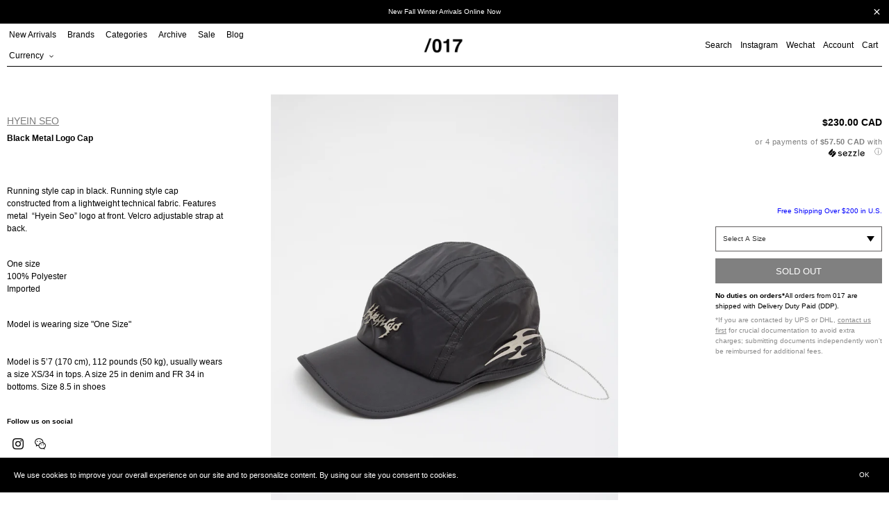

--- FILE ---
content_type: text/html; charset=utf-8
request_url: https://017shop.ca/products/black-metal-logo-cap
body_size: 32116
content:
<!doctype html>
<html class="no-js" lang="en">
<head>
  <meta charset="utf-8">
  <meta http-equiv="X-UA-Compatible" content="IE=edge,chrome=1">
  <meta name="viewport" content="width=device-width,initial-scale=1">
  <meta name="theme-color" content="#000000">

  <link rel="preconnect" href="https://cdn.shopify.com" crossorigin>
  <link rel="preconnect" href="https://fonts.shopifycdn.com" crossorigin>
  <link rel="preconnect" href="https://monorail-edge.shopifysvc.com"><link rel="preload" href="//017shop.ca/cdn/shop/t/47/assets/theme.css?v=124842313037314438211728429539" as="style">
  <link rel="preload" as="font" href="" type="font/woff2" crossorigin>
  <link rel="preload" as="font" href="" type="font/woff2" crossorigin>
  <link rel="preload" as="font" href="" type="font/woff2" crossorigin>
  <link rel="preload" href="//017shop.ca/cdn/shop/t/47/assets/jquery.min.js?v=8324501383853434791726076813" as="script">
  <link rel="preload" href="//017shop.ca/cdn/shop/t/47/assets/theme.js?v=133859443741906761571739817187" as="script">
  <link rel="preload" href="//017shop.ca/cdn/shop/t/47/assets/lazysizes.js?v=63098554868324070131726076813" as="script"><link rel="canonical" href="https://017shop.ca/products/black-metal-logo-cap"><link rel="shortcut icon" href="//017shop.ca/cdn/shop/files/Untitled-2_32x32.png?v=1657738725" type="image/png"><title>Black Metal Logo Cap
&ndash; 017 Shop</title><meta name="description" content="Running style cap in black. Running style cap constructed from a lightweight technical fabric. Features metal  “Hyein Seo” logo at front. Velcro adjustable strap at back. One size100% PolyesterImported Model is wearing size &quot;One Size&quot;Model is 5’7 (170 cm), 112 pounds (50 kg), usually wears a size XS/34 in tops. A size "><!-- /snippets/social-meta-tags.liquid -->


<meta property="og:site_name" content="017 Shop">
<meta property="og:url" content="https://017shop.ca/products/black-metal-logo-cap">
<meta property="og:title" content="Black Metal Logo Cap">
<meta property="og:type" content="product">
<meta property="og:description" content="Running style cap in black. Running style cap constructed from a lightweight technical fabric. Features metal  “Hyein Seo” logo at front. Velcro adjustable strap at back. One size100% PolyesterImported Model is wearing size &quot;One Size&quot;Model is 5’7 (170 cm), 112 pounds (50 kg), usually wears a size XS/34 in tops. A size "><meta property="og:image" content="http://017shop.ca/cdn/shop/products/017-Hyeinseo-Black_Metal_Logo_Cap_5_3b8ea980-706b-4107-b2d0-26118500833f.jpg?v=1556142519">
  <meta property="og:image:secure_url" content="https://017shop.ca/cdn/shop/products/017-Hyeinseo-Black_Metal_Logo_Cap_5_3b8ea980-706b-4107-b2d0-26118500833f.jpg?v=1556142519">
  <meta property="og:image:width" content="1457">
  <meta property="og:image:height" content="2040">
  <meta property="og:price:amount" content="230.00">
  <meta property="og:price:currency" content="CAD">



<meta name="twitter:card" content="summary_large_image">
<meta name="twitter:title" content="Black Metal Logo Cap">
<meta name="twitter:description" content="Running style cap in black. Running style cap constructed from a lightweight technical fabric. Features metal  “Hyein Seo” logo at front. Velcro adjustable strap at back. One size100% PolyesterImported Model is wearing size &quot;One Size&quot;Model is 5’7 (170 cm), 112 pounds (50 kg), usually wears a size XS/34 in tops. A size ">

  
<style data-shopify>
:root {
    --color-text: #000000;
    --color-text-rgb: 0, 0, 0;
    --color-body-text: #000000;
    --color-sale-text: #ff0000;
    --color-small-button-text-border: #3a3a3a;
    --color-text-field: #ffffff;
    --color-text-field-text: #000000;
    --color-text-field-text-rgb: 0, 0, 0;

    --color-btn-primary: #000000;
    --color-btn-primary-darker: #000000;
    --color-btn-primary-text: #ffffff;

    --color-blankstate: rgba(0, 0, 0, 0.35);
    --color-blankstate-border: rgba(0, 0, 0, 0.2);
    --color-blankstate-background: rgba(0, 0, 0, 0.1);

    --color-text-focus:#404040;
    --color-overlay-text-focus:#e6e6e6;
    --color-btn-primary-focus:#404040;
    --color-btn-social-focus:#404040;
    --color-small-button-text-border-focus:#606060;
    --predictive-search-focus:#f2f2f2;

    --color-body: #ffffff;
    --color-bg: #ffffff;
    --color-bg-rgb: 255, 255, 255;
    --color-bg-alt: rgba(0, 0, 0, 0.05);
    --color-bg-currency-selector: rgba(0, 0, 0, 0.2);

    --color-overlay-title-text: #ffffff;
    --color-image-overlay: #333333;
    --color-image-overlay-rgb: 51, 51, 51;--opacity-image-overlay: 0.0;--hover-overlay-opacity: 0.4;

    --color-border: #000000;
    --color-border-form: #cccccc;
    --color-border-form-darker: #b3b3b3;

    --svg-select-icon: url(//017shop.ca/cdn/shop/t/47/assets/ico-select.svg?v=56595164233557577271726076813);
    --slick-img-url: url(//017shop.ca/cdn/shop/t/47/assets/ajax-loader.gif?v=41356863302472015721726076813);

    --font-weight-body--bold: 700;
    --font-weight-body--bolder: 700;

    --font-stack-header: Helvetica, Arial, sans-serif;
    --font-style-header: normal;
    --font-weight-header: 700;

    --font-stack-body: Helvetica, Arial, sans-serif;
    --font-style-body: normal;
    --font-weight-body: 400;

    --font-size-header: 26;

    --font-size-base: 15;

    --font-h1-desktop: 35;
    --font-h1-mobile: 32;
    --font-h2-desktop: 20;
    --font-h2-mobile: 18;
    --font-h3-mobile: 20;
    --font-h4-desktop: 17;
    --font-h4-mobile: 15;
    --font-h5-desktop: 15;
    --font-h5-mobile: 13;
    --font-h6-desktop: 14;
    --font-h6-mobile: 12;

    --font-mega-title-large-desktop: 65;

    --font-rich-text-large: 17;
    --font-rich-text-small: 13;

    
--color-video-bg: #f2f2f2;

    
    --global-color-image-loader-primary: rgba(0, 0, 0, 0.06);
    --global-color-image-loader-secondary: rgba(0, 0, 0, 0.12);
  }
</style>

  <style>
  *,::after,::before{box-sizing:border-box}
  body {
    margin: 0
  }

  body,
  html {
    background-color: var(--color-body)
  }

  body,
  button {
    font-size: calc(var(--font-size-base) * 1px);
    font-family: var(--font-stack-body);
    font-style: var(--font-style-body);
    font-weight: var(--font-weight-body);
    color: var(--color-text);
    line-height: 1.5
  }

  body,
  button {
    -webkit-font-smoothing: antialiased;
    -webkit-text-size-adjust: 100%
  }

  .border-bottom {
    border-bottom: 1px solid var(--color-border)
  }

  .btn--link {
    background-color: transparent;
    border: 0;
    margin: 0;
    color: var(--color-text);
    text-align: left
  }

  .text-right {
    text-align: right
  }

  .icon {
    display: inline-block;
    width: 20px;
    height: 20px;
    vertical-align: middle;
    fill: currentColor
  }

  .icon__fallback-text,
  .visually-hidden {
    position: absolute!important;
    overflow: hidden;
    clip: rect(0 0 0 0);
    height: 1px;
    width: 1px;
    margin: -1px;
    padding: 0;
    border: 0
  }

  svg.icon:not(.icon--full-color) circle,
  svg.icon:not(.icon--full-color) ellipse,
  svg.icon:not(.icon--full-color) g,
  svg.icon:not(.icon--full-color) line,
  svg.icon:not(.icon--full-color) path,
  svg.icon:not(.icon--full-color) polygon,
  svg.icon:not(.icon--full-color) polyline,
  svg.icon:not(.icon--full-color) rect,
  symbol.icon:not(.icon--full-color) circle,
  symbol.icon:not(.icon--full-color) ellipse,
  symbol.icon:not(.icon--full-color) g,
  symbol.icon:not(.icon--full-color) line,
  symbol.icon:not(.icon--full-color) path,
  symbol.icon:not(.icon--full-color) polygon,
  symbol.icon:not(.icon--full-color) polyline,
  symbol.icon:not(.icon--full-color) rect {
    fill: inherit;
    stroke: inherit
  }

  li {
    list-style: none
  }

  .list--inline {
    padding: 0;
    margin: 0
  }

  .list--inline>li {
    display: inline-block;
    margin-bottom: 0;
    vertical-align: middle
  }

  a {
    color: var(--color-text);
    text-decoration: none
  }

  .h1,
  .h2,
  h1,
  h2 {
    margin: 0 0 17.5px;
    font-family: var(--font-stack-header);
    font-style: var(--font-style-header);
    font-weight: var(--font-weight-header);
    line-height: 1.2;
    overflow-wrap: break-word;
    word-wrap: break-word
  }

  .h1 a,
  .h2 a,
  h1 a,
  h2 a {
    color: inherit;
    text-decoration: none;
    font-weight: inherit
  }

  .h1,
  h1 {
    font-size: calc(((var(--font-h1-desktop))/ (var(--font-size-base))) * 1em);
    text-transform: none;
    letter-spacing: 0
  }

  @media only screen and (max-width:749px) {
    .h1,
    h1 {
      font-size: calc(((var(--font-h1-mobile))/ (var(--font-size-base))) * 1em)
    }
  }

  .h2,
  h2 {
    font-size: 20px;
    line-height: 40px;
    font-weight: 400;
    text-align: center;
    text-decoration: underline;
    text-transform: capitalize;
  }

  p, .p {
    color: var(--color-body-text);
    font-size: 10px;
    margin: 0 0 15px;
  }

  p:last-child {
    margin-bottom: 0
  }

  @media only screen and (max-width:749px) {
    .small--hide {
      display: none!important
    }
  }

  .grid {
    list-style: none;
    margin: 0;
    padding: 0;
    margin-left: -5px
  }

  .grid::after {
    content: '';
    display: table;
    clear: both
  }

  @media only screen and (max-width:749px) {
    .grid {
      margin-left: -5px
    }
  }

  .grid::after {
    content: '';
    display: table;
    clear: both
  }

  .grid--no-gutters {
    margin-left: 0
  }

  .grid--no-gutters .grid__item {
    padding-left: 0
  }

  .grid--table {
    display: table;
    table-layout: fixed;
    width: 100%
  }

  .grid--table>.grid__item {
    float: none;
    display: table-cell;
    vertical-align: middle
  }

  .grid__item {
    float: left;
    padding-left: 5px;
    width: 100%
  }

  @media only screen and (max-width:749px) {
    .grid__item {
      padding-left: 5px
    }
  }

  .grid__item[class*="--push"] {
    position: relative
  }
  
  .collection-grid .grid {
    margin-left: 0;
  }
  .collection-grid .grid__item {
    padding-left: 0;
    margin-bottom: 10px;
  }

  @media only screen and (min-width:750px) {
    .collection-grid .grid__item {
      margin-bottom: 30px;
    }
    .medium-up--one-quarter {
      width: 25%
    }
    .medium-up--push-one-third {
      width: 33.33%
    }
    .medium-up--one-half {
      width: 50%
    }
    .medium-up--push-one-third {
      left: 33.33%;
      position: relative
    }
  }
  .spinner {
    color: rgb(229, 231, 235);
    height: 50px;
    width: 50px;
    fill: #000;
  }
  .animation-spin {
    -webkit-animation: spin 2s infinite linear;
    animation: spin 2s infinite linear;
  }
  @keyframes spin {
    0% {
      -webkit-transform: rotate(0deg);
      transform: rotate(0deg);
    }
    100% {
      -webkit-transform: rotate(359deg);
      transform: rotate(359deg);
    }
  }

  #loading-spinner {
    position: fixed;
    width: 100%;
    height: 100vh;
    z-index: 100000;
    background-color: rgba(255,255,255,0.5);
    display: none;
    align-items: center;
    justify-content: center;
  }
  
  body.ajax-loading {
    overflow: hidden;
  }
  body.ajax-loading #loading-spinner {
    display: flex;
  }
  body.ajax-loading #Collection {
    opacity: 0;
  }

  .site-header {
    position: relative;
    padding: 0 10px;
    background-color: var(--color-body)
  }

  .site-header__logo {
    margin: 15px 0
  }

  .logo-align--center .site-header__logo {
    text-align: center;
    margin: 0 auto
  }

  @media only screen and (max-width:749px) {
    .site-header {
      padding: 0 5px;
    }
    .site-header__logo {
      padding-left: 0;
      text-align: center
    }
    .site-header__logo img {
      margin: 0
    }
  }

  .site-header__logo-link {
    display: inline-block;
    word-break: break-word
  }

  @media only screen and (min-width:750px) {
    .logo-align--center .site-header__logo-link {
      margin: 0 auto
    }
  }

  .site-header__logo-image {
    display: block
  }

  @media only screen and (min-width:750px) {
    .site-header__logo-image {
      margin: 0 auto
    }
  }

  .site-header__logo-image img {
    width: 100%
  }

  .site-header__logo-image--centered img {
    margin: 0 auto
  }

  .site-header__logo img {
    display: block
  }

  .site-header__icons {
    position: relative;
    white-space: nowrap
  }

  @media only screen and (max-width:749px) {
    .site-header__icons {
      padding-right: 0;
    }
  }

  .site-header__icons-wrapper {
    position: relative;
    display: -webkit-flex;
    display: -ms-flexbox;
    display: flex;
    width: 100%;
    -ms-flex-align: center;
    -webkit-align-items: center;
    -moz-align-items: center;
    -ms-align-items: center;
    -o-align-items: center;
    align-items: center;
    -webkit-justify-content: flex-end;
    -ms-justify-content: flex-end;
    justify-content: flex-end
  }

  .site-header__account,
  .site-header__cart,
  .site-header__search {
    position: relative
  }

  .site-header__search.site-header__icon {
    display: none
  }

  @media only screen and (min-width:1400px) {
    .site-header__search.site-header__icon {
      display: block
    }
  }

  .site-header__search-toggle {
    display: block;
    padding: 0;
  }

  @media only screen and (min-width:750px) {
    .site-header__icon,
    .site-header__account,
    .site-header__cart {
      padding: 0 0 0 12px;
    }
  }

  .site-header__cart-title,
  .site-header__search-title {
    position: absolute!important;
    overflow: hidden;
    clip: rect(0 0 0 0);
    height: 1px;
    width: 1px;
    margin: -1px;
    padding: 0;
    border: 0;
    display: block;
    vertical-align: middle
  }

  .site-header__cart-title {
    margin-right: 3px
  }

  .site-header__cart-count {
    display: flex;
    align-items: center;
    justify-content: center;
    position: absolute;
    right: .4rem;
    top: .2rem;
    font-weight: 700;
    background-color: var(--color-btn-primary);
    color: var(--color-btn-primary-text);
    border-radius: 50%;
    min-width: 1em;
    height: 1em
  }

  .site-header__cart-count span {
    font-family: HelveticaNeue, "Helvetica Neue", Helvetica, Arial, sans-serif;
    font-size: calc(11em / 16);
    line-height: 1
  }
  
  .site-nav__dropdown {
    display: none;
  }

  @media only screen and (max-width:749px) {
    .site-header__cart-count {
      top: calc(7em / 16);
      right: 0;
      border-radius: 50%;
      min-width: calc(19em / 16);
      height: calc(19em / 16)
    }
  }

  @media only screen and (max-width:749px) {
    .site-header__cart-count span {
      padding: .25em calc(6em / 16);
      font-size: 12px
    }
  }

  .site-header__menu {
    display: none
  }

  @media only screen and (max-width:749px) {
    .site-header__icon {
      display: inline-block;
      vertical-align: middle;
      padding: 10px 0;
      margin: 0
    }
  }

  @media only screen and (min-width:750px) {
    .site-header__icon .icon-search {
      margin-right: 3px
    }
  }

  .announcement-bar {
    z-index: 10;
    position: relative;
    text-align: center;
    border-bottom: 1px solid transparent;
    padding: 2px
  }

  .announcement-bar__link {
    display: block
  }

  .announcement-bar__message {
    display: block;
    padding: 11px 22px;
    font-size: 10px;
    font-weight: var(--font-weight-header)
  }

  @media only screen and (min-width:750px) {
    .announcement-bar__message {
      padding-left: 55px;
      padding-right: 55px
    }
  }

  .site-nav {
    position: relative;
    padding: 0;
    text-align: left;
    margin: 0 0
  }

  .site-nav a {
    padding: 0 12px 0 0;
  }

  .site-nav__link {
    display: block;
    white-space: nowrap
  }

  .site-nav--centered .site-nav__link {
    padding-top: 0
  }

  .site-nav__link .icon-chevron-down {
    width: calc(8em / 16);
    height: calc(8em / 16);
    margin-left: .5rem
  }

  .site-nav__label {
    border-top: 1px solid transparent;
    border-bottom: 1px solid transparent;
  }

  .site-nav__link--active .site-nav__label {
    border-bottom-color: var(--color-text)
  }

  .site-nav__link--button {
    border: none;
    background-color: transparent;
    padding: 0;
  }

  .site-header__mobile-nav {
    z-index: 11;
    position: relative;
    padding: 0 3px;
    background-color: var(--color-body);
    border-top: 1px solid transparent;
    border-bottom: 1px solid var(--color-text);
  }

  @media only screen and (max-width:749px) {
    .site-header__mobile-nav {
      display: -webkit-flex;
      display: -ms-flexbox;
      display: flex;
      width: 100%;
      -ms-flex-align: center;
      -webkit-align-items: center;
      -moz-align-items: center;
      -ms-align-items: center;
      -o-align-items: center;
      align-items: center
    }
  }

  .mobile-nav--open .icon-close {
    display: none
  }

  .main-content {
    opacity: 0
  }

  .main-content .shopify-section {
    display: none
  }

  .main-content .shopify-section:first-child {
    display: inherit
  }

  .critical-hidden {
    display: none
  }
  .site-nav__label {
    font-size: 12px;
    line-height: 30px;
    font-weight: 400;
  }
</style>
  <script src="//017shop.ca/cdn/shop/t/47/assets/jquery.min.js?v=8324501383853434791726076813"></script><script type="text/javascript" src="//cdn.jsdelivr.net/npm/slick-carousel@1.8.1/slick/slick.min.js"></script>
  <link rel="stylesheet" type="text/css" href="//cdn.jsdelivr.net/npm/slick-carousel@1.8.1/slick/slick.css"/><script>
    window.performance.mark('debut:theme_stylesheet_loaded.start');

    function onLoadStylesheet() {
      performance.mark('debut:theme_stylesheet_loaded.end');
      performance.measure('debut:theme_stylesheet_loaded', 'debut:theme_stylesheet_loaded.start', 'debut:theme_stylesheet_loaded.end');

      var url = "//017shop.ca/cdn/shop/t/47/assets/theme.css?v=124842313037314438211728429539";
      var link = document.querySelector('link[href="' + url + '"]');
      link.loaded = true;
      link.dispatchEvent(new Event('load'));
    }
  </script>

  <link rel="stylesheet" href="//017shop.ca/cdn/shop/t/47/assets/theme.css?v=124842313037314438211728429539" type="text/css" media="print" onload="this.media='all';onLoadStylesheet()">

  <style>
    
    
    
    
    
    
  </style>

  <script>const moneyFormat = "\u003cspan class=money\u003e${{amount}} CAD\u003c\/span\u003e"
var theme = {
      breakpoints: {
        medium: 750,
        large: 990,
        widescreen: 1400
      },
      strings: {
        addToCart: "Add to cart",
        soldOut: "Sold out",
        unavailable: "Unavailable",
        regularPrice: "Regular price",
        salePrice: "Sale price",
        sale: "Sale",
        fromLowestPrice: "from [price]",
        vendor: "Vendor",
        showMore: "Show More",
        showLess: "Show Less",
        searchFor: "Search for",
        addressError: "Error looking up that address",
        addressNoResults: "No results for that address",
        addressQueryLimit: "You have exceeded the Google API usage limit. Consider upgrading to a \u003ca href=\"https:\/\/developers.google.com\/maps\/premium\/usage-limits\"\u003ePremium Plan\u003c\/a\u003e.",
        authError: "There was a problem authenticating your Google Maps account.",
        newWindow: "Opens in a new window.",
        external: "Opens external website.",
        newWindowExternal: "Opens external website in a new window.",
        removeLabel: "Remove [product]",
        update: "Update",
        quantity: "Quantity",
        discountedTotal: "Discounted total",
        regularTotal: "Regular total",
        priceColumn: "See Price column for discount details.",
        quantityMinimumMessage: "Quantity must be 1 or more",
        cartError: "There was an error while updating your cart. Please try again.",
        removedItemMessage: "Removed \u003cspan class=\"cart__removed-product-details\"\u003e([quantity]) [link]\u003c\/span\u003e from your cart.",
        unitPrice: "Unit price",
        unitPriceSeparator: "per",
        oneCartCount: "1 item",
        otherCartCount: "[count] items",
        quantityLabel: "Quantity: [count]",
        products: "Products",
        loading: "Loading",
        number_of_results: "[result_number] of [results_count]",
        number_of_results_found: "[results_count] results found",
        one_result_found: "1 result found"
      },
      moneyFormat: moneyFormat,
      moneyFormatWithCurrency: "\u003cspan class=money\u003e${{amount}} CAD\u003c\/span\u003e",
      settings: {
        predictiveSearchEnabled: true,
        predictiveSearchShowPrice: false,
        predictiveSearchShowVendor: false
      },
      stylesheet: "//017shop.ca/cdn/shop/t/47/assets/theme.css?v=124842313037314438211728429539"
    };document.documentElement.className = document.documentElement.className.replace('no-js', 'js');
  </script><script src="//017shop.ca/cdn/shop/t/47/assets/theme.js?v=133859443741906761571739817187" defer="defer"></script>
  <script src="//017shop.ca/cdn/shop/t/47/assets/lazysizes.js?v=63098554868324070131726076813" async="async"></script>

  <script type="text/javascript">
    if (window.MSInputMethodContext && document.documentMode) {
      var scripts = document.getElementsByTagName('script')[0];
      var polyfill = document.createElement("script");
      polyfill.defer = true;
      polyfill.src = "//017shop.ca/cdn/shop/t/47/assets/ie11CustomProperties.min.js?v=146208399201472936201726076813";

      scripts.parentNode.insertBefore(polyfill, scripts);
    }
  </script>

  <script>window.performance && window.performance.mark && window.performance.mark('shopify.content_for_header.start');</script><meta name="google-site-verification" content="dH6iEszDFQF023PSOYV7g9pY2h7wvYvI5dWYFDLcmok">
<meta name="facebook-domain-verification" content="o4o3wxbc82k6rwy69yf9oiai9guwjb">
<meta name="facebook-domain-verification" content="o4o3wxbc82k6rwy69yf9oiai9guwjb">
<meta id="shopify-digital-wallet" name="shopify-digital-wallet" content="/15122122/digital_wallets/dialog">
<meta name="shopify-checkout-api-token" content="67e1f0bdf21aac3e56b7d76d3a96b272">
<meta id="in-context-paypal-metadata" data-shop-id="15122122" data-venmo-supported="false" data-environment="production" data-locale="en_US" data-paypal-v4="true" data-currency="CAD">
<link rel="alternate" type="application/json+oembed" href="https://017shop.ca/products/black-metal-logo-cap.oembed">
<script async="async" src="/checkouts/internal/preloads.js?locale=en-CA"></script>
<link rel="preconnect" href="https://shop.app" crossorigin="anonymous">
<script async="async" src="https://shop.app/checkouts/internal/preloads.js?locale=en-CA&shop_id=15122122" crossorigin="anonymous"></script>
<script id="apple-pay-shop-capabilities" type="application/json">{"shopId":15122122,"countryCode":"CA","currencyCode":"CAD","merchantCapabilities":["supports3DS"],"merchantId":"gid:\/\/shopify\/Shop\/15122122","merchantName":"017 Shop","requiredBillingContactFields":["postalAddress","email","phone"],"requiredShippingContactFields":["postalAddress","email","phone"],"shippingType":"shipping","supportedNetworks":["visa","masterCard","amex","discover","interac","jcb"],"total":{"type":"pending","label":"017 Shop","amount":"1.00"},"shopifyPaymentsEnabled":true,"supportsSubscriptions":true}</script>
<script id="shopify-features" type="application/json">{"accessToken":"67e1f0bdf21aac3e56b7d76d3a96b272","betas":["rich-media-storefront-analytics"],"domain":"017shop.ca","predictiveSearch":true,"shopId":15122122,"locale":"en"}</script>
<script>var Shopify = Shopify || {};
Shopify.shop = "017shop.myshopify.com";
Shopify.locale = "en";
Shopify.currency = {"active":"CAD","rate":"1.0"};
Shopify.country = "CA";
Shopify.theme = {"name":"017 Marketplace Site","id":145856397552,"schema_name":"Debut","schema_version":"17.14.1","theme_store_id":796,"role":"main"};
Shopify.theme.handle = "null";
Shopify.theme.style = {"id":null,"handle":null};
Shopify.cdnHost = "017shop.ca/cdn";
Shopify.routes = Shopify.routes || {};
Shopify.routes.root = "/";</script>
<script type="module">!function(o){(o.Shopify=o.Shopify||{}).modules=!0}(window);</script>
<script>!function(o){function n(){var o=[];function n(){o.push(Array.prototype.slice.apply(arguments))}return n.q=o,n}var t=o.Shopify=o.Shopify||{};t.loadFeatures=n(),t.autoloadFeatures=n()}(window);</script>
<script>
  window.ShopifyPay = window.ShopifyPay || {};
  window.ShopifyPay.apiHost = "shop.app\/pay";
  window.ShopifyPay.redirectState = null;
</script>
<script id="shop-js-analytics" type="application/json">{"pageType":"product"}</script>
<script defer="defer" async type="module" src="//017shop.ca/cdn/shopifycloud/shop-js/modules/v2/client.init-shop-cart-sync_C5BV16lS.en.esm.js"></script>
<script defer="defer" async type="module" src="//017shop.ca/cdn/shopifycloud/shop-js/modules/v2/chunk.common_CygWptCX.esm.js"></script>
<script type="module">
  await import("//017shop.ca/cdn/shopifycloud/shop-js/modules/v2/client.init-shop-cart-sync_C5BV16lS.en.esm.js");
await import("//017shop.ca/cdn/shopifycloud/shop-js/modules/v2/chunk.common_CygWptCX.esm.js");

  window.Shopify.SignInWithShop?.initShopCartSync?.({"fedCMEnabled":true,"windoidEnabled":true});

</script>
<script defer="defer" async type="module" src="//017shop.ca/cdn/shopifycloud/shop-js/modules/v2/client.payment-terms_CZxnsJam.en.esm.js"></script>
<script defer="defer" async type="module" src="//017shop.ca/cdn/shopifycloud/shop-js/modules/v2/chunk.common_CygWptCX.esm.js"></script>
<script defer="defer" async type="module" src="//017shop.ca/cdn/shopifycloud/shop-js/modules/v2/chunk.modal_D71HUcav.esm.js"></script>
<script type="module">
  await import("//017shop.ca/cdn/shopifycloud/shop-js/modules/v2/client.payment-terms_CZxnsJam.en.esm.js");
await import("//017shop.ca/cdn/shopifycloud/shop-js/modules/v2/chunk.common_CygWptCX.esm.js");
await import("//017shop.ca/cdn/shopifycloud/shop-js/modules/v2/chunk.modal_D71HUcav.esm.js");

  
</script>
<script>
  window.Shopify = window.Shopify || {};
  if (!window.Shopify.featureAssets) window.Shopify.featureAssets = {};
  window.Shopify.featureAssets['shop-js'] = {"shop-cart-sync":["modules/v2/client.shop-cart-sync_ZFArdW7E.en.esm.js","modules/v2/chunk.common_CygWptCX.esm.js"],"init-fed-cm":["modules/v2/client.init-fed-cm_CmiC4vf6.en.esm.js","modules/v2/chunk.common_CygWptCX.esm.js"],"shop-button":["modules/v2/client.shop-button_tlx5R9nI.en.esm.js","modules/v2/chunk.common_CygWptCX.esm.js"],"shop-cash-offers":["modules/v2/client.shop-cash-offers_DOA2yAJr.en.esm.js","modules/v2/chunk.common_CygWptCX.esm.js","modules/v2/chunk.modal_D71HUcav.esm.js"],"init-windoid":["modules/v2/client.init-windoid_sURxWdc1.en.esm.js","modules/v2/chunk.common_CygWptCX.esm.js"],"shop-toast-manager":["modules/v2/client.shop-toast-manager_ClPi3nE9.en.esm.js","modules/v2/chunk.common_CygWptCX.esm.js"],"init-shop-email-lookup-coordinator":["modules/v2/client.init-shop-email-lookup-coordinator_B8hsDcYM.en.esm.js","modules/v2/chunk.common_CygWptCX.esm.js"],"init-shop-cart-sync":["modules/v2/client.init-shop-cart-sync_C5BV16lS.en.esm.js","modules/v2/chunk.common_CygWptCX.esm.js"],"avatar":["modules/v2/client.avatar_BTnouDA3.en.esm.js"],"pay-button":["modules/v2/client.pay-button_FdsNuTd3.en.esm.js","modules/v2/chunk.common_CygWptCX.esm.js"],"init-customer-accounts":["modules/v2/client.init-customer-accounts_DxDtT_ad.en.esm.js","modules/v2/client.shop-login-button_C5VAVYt1.en.esm.js","modules/v2/chunk.common_CygWptCX.esm.js","modules/v2/chunk.modal_D71HUcav.esm.js"],"init-shop-for-new-customer-accounts":["modules/v2/client.init-shop-for-new-customer-accounts_ChsxoAhi.en.esm.js","modules/v2/client.shop-login-button_C5VAVYt1.en.esm.js","modules/v2/chunk.common_CygWptCX.esm.js","modules/v2/chunk.modal_D71HUcav.esm.js"],"shop-login-button":["modules/v2/client.shop-login-button_C5VAVYt1.en.esm.js","modules/v2/chunk.common_CygWptCX.esm.js","modules/v2/chunk.modal_D71HUcav.esm.js"],"init-customer-accounts-sign-up":["modules/v2/client.init-customer-accounts-sign-up_CPSyQ0Tj.en.esm.js","modules/v2/client.shop-login-button_C5VAVYt1.en.esm.js","modules/v2/chunk.common_CygWptCX.esm.js","modules/v2/chunk.modal_D71HUcav.esm.js"],"shop-follow-button":["modules/v2/client.shop-follow-button_Cva4Ekp9.en.esm.js","modules/v2/chunk.common_CygWptCX.esm.js","modules/v2/chunk.modal_D71HUcav.esm.js"],"checkout-modal":["modules/v2/client.checkout-modal_BPM8l0SH.en.esm.js","modules/v2/chunk.common_CygWptCX.esm.js","modules/v2/chunk.modal_D71HUcav.esm.js"],"lead-capture":["modules/v2/client.lead-capture_Bi8yE_yS.en.esm.js","modules/v2/chunk.common_CygWptCX.esm.js","modules/v2/chunk.modal_D71HUcav.esm.js"],"shop-login":["modules/v2/client.shop-login_D6lNrXab.en.esm.js","modules/v2/chunk.common_CygWptCX.esm.js","modules/v2/chunk.modal_D71HUcav.esm.js"],"payment-terms":["modules/v2/client.payment-terms_CZxnsJam.en.esm.js","modules/v2/chunk.common_CygWptCX.esm.js","modules/v2/chunk.modal_D71HUcav.esm.js"]};
</script>
<script>(function() {
  var isLoaded = false;
  function asyncLoad() {
    if (isLoaded) return;
    isLoaded = true;
    var urls = ["\/\/shopify.privy.com\/widget.js?shop=017shop.myshopify.com","https:\/\/cdn-scripts.signifyd.com\/shopify\/script-tag.js?shop=017shop.myshopify.com","https:\/\/chimpstatic.com\/mcjs-connected\/js\/users\/79fded753938c6c736ac0a9ea\/103dda91640754aee1c4d5234.js?shop=017shop.myshopify.com","https:\/\/sales.saio.io\/timer_scripts?shop=017shop.myshopify.com","https:\/\/cdn.recovermycart.com\/scripts\/CartJS_v2.min.js?shop=017shop.myshopify.com\u0026shop=017shop.myshopify.com","https:\/\/gcc.metizapps.com\/assets\/js\/app.js?shop=017shop.myshopify.com","\/\/searchserverapi.com\/widgets\/shopify\/init.js?a=9L6k2N4B6b\u0026shop=017shop.myshopify.com","https:\/\/apps.techdignity.com\/terms-and-conditions\/public\/js\/load-igt-app.js?shop=017shop.myshopify.com","https:\/\/s3.amazonaws.com\/pixelpop\/usercontent\/scripts\/1e8a9879-e56d-4920-86e9-760d08752af4\/pixelpop.js?shop=017shop.myshopify.com","https:\/\/app.shiptection.com\/assets\/shiptection-v2.bundle.js?shop=017shop.myshopify.com","https:\/\/cdn.hextom.com\/js\/quickannouncementbar.js?shop=017shop.myshopify.com"];
    for (var i = 0; i < urls.length; i++) {
      var s = document.createElement('script');
      s.type = 'text/javascript';
      s.async = true;
      s.src = urls[i];
      var x = document.getElementsByTagName('script')[0];
      x.parentNode.insertBefore(s, x);
    }
  };
  if(window.attachEvent) {
    window.attachEvent('onload', asyncLoad);
  } else {
    window.addEventListener('load', asyncLoad, false);
  }
})();</script>
<script id="__st">var __st={"a":15122122,"offset":-28800,"reqid":"74a59ea0-6992-4d87-8ba9-9c458b88616a-1768761020","pageurl":"017shop.ca\/products\/black-metal-logo-cap","u":"c2646b1bc809","p":"product","rtyp":"product","rid":3436225790017};</script>
<script>window.ShopifyPaypalV4VisibilityTracking = true;</script>
<script id="captcha-bootstrap">!function(){'use strict';const t='contact',e='account',n='new_comment',o=[[t,t],['blogs',n],['comments',n],[t,'customer']],c=[[e,'customer_login'],[e,'guest_login'],[e,'recover_customer_password'],[e,'create_customer']],r=t=>t.map((([t,e])=>`form[action*='/${t}']:not([data-nocaptcha='true']) input[name='form_type'][value='${e}']`)).join(','),a=t=>()=>t?[...document.querySelectorAll(t)].map((t=>t.form)):[];function s(){const t=[...o],e=r(t);return a(e)}const i='password',u='form_key',d=['recaptcha-v3-token','g-recaptcha-response','h-captcha-response',i],f=()=>{try{return window.sessionStorage}catch{return}},m='__shopify_v',_=t=>t.elements[u];function p(t,e,n=!1){try{const o=window.sessionStorage,c=JSON.parse(o.getItem(e)),{data:r}=function(t){const{data:e,action:n}=t;return t[m]||n?{data:e,action:n}:{data:t,action:n}}(c);for(const[e,n]of Object.entries(r))t.elements[e]&&(t.elements[e].value=n);n&&o.removeItem(e)}catch(o){console.error('form repopulation failed',{error:o})}}const l='form_type',E='cptcha';function T(t){t.dataset[E]=!0}const w=window,h=w.document,L='Shopify',v='ce_forms',y='captcha';let A=!1;((t,e)=>{const n=(g='f06e6c50-85a8-45c8-87d0-21a2b65856fe',I='https://cdn.shopify.com/shopifycloud/storefront-forms-hcaptcha/ce_storefront_forms_captcha_hcaptcha.v1.5.2.iife.js',D={infoText:'Protected by hCaptcha',privacyText:'Privacy',termsText:'Terms'},(t,e,n)=>{const o=w[L][v],c=o.bindForm;if(c)return c(t,g,e,D).then(n);var r;o.q.push([[t,g,e,D],n]),r=I,A||(h.body.append(Object.assign(h.createElement('script'),{id:'captcha-provider',async:!0,src:r})),A=!0)});var g,I,D;w[L]=w[L]||{},w[L][v]=w[L][v]||{},w[L][v].q=[],w[L][y]=w[L][y]||{},w[L][y].protect=function(t,e){n(t,void 0,e),T(t)},Object.freeze(w[L][y]),function(t,e,n,w,h,L){const[v,y,A,g]=function(t,e,n){const i=e?o:[],u=t?c:[],d=[...i,...u],f=r(d),m=r(i),_=r(d.filter((([t,e])=>n.includes(e))));return[a(f),a(m),a(_),s()]}(w,h,L),I=t=>{const e=t.target;return e instanceof HTMLFormElement?e:e&&e.form},D=t=>v().includes(t);t.addEventListener('submit',(t=>{const e=I(t);if(!e)return;const n=D(e)&&!e.dataset.hcaptchaBound&&!e.dataset.recaptchaBound,o=_(e),c=g().includes(e)&&(!o||!o.value);(n||c)&&t.preventDefault(),c&&!n&&(function(t){try{if(!f())return;!function(t){const e=f();if(!e)return;const n=_(t);if(!n)return;const o=n.value;o&&e.removeItem(o)}(t);const e=Array.from(Array(32),(()=>Math.random().toString(36)[2])).join('');!function(t,e){_(t)||t.append(Object.assign(document.createElement('input'),{type:'hidden',name:u})),t.elements[u].value=e}(t,e),function(t,e){const n=f();if(!n)return;const o=[...t.querySelectorAll(`input[type='${i}']`)].map((({name:t})=>t)),c=[...d,...o],r={};for(const[a,s]of new FormData(t).entries())c.includes(a)||(r[a]=s);n.setItem(e,JSON.stringify({[m]:1,action:t.action,data:r}))}(t,e)}catch(e){console.error('failed to persist form',e)}}(e),e.submit())}));const S=(t,e)=>{t&&!t.dataset[E]&&(n(t,e.some((e=>e===t))),T(t))};for(const o of['focusin','change'])t.addEventListener(o,(t=>{const e=I(t);D(e)&&S(e,y())}));const B=e.get('form_key'),M=e.get(l),P=B&&M;t.addEventListener('DOMContentLoaded',(()=>{const t=y();if(P)for(const e of t)e.elements[l].value===M&&p(e,B);[...new Set([...A(),...v().filter((t=>'true'===t.dataset.shopifyCaptcha))])].forEach((e=>S(e,t)))}))}(h,new URLSearchParams(w.location.search),n,t,e,['guest_login'])})(!0,!0)}();</script>
<script integrity="sha256-4kQ18oKyAcykRKYeNunJcIwy7WH5gtpwJnB7kiuLZ1E=" data-source-attribution="shopify.loadfeatures" defer="defer" src="//017shop.ca/cdn/shopifycloud/storefront/assets/storefront/load_feature-a0a9edcb.js" crossorigin="anonymous"></script>
<script crossorigin="anonymous" defer="defer" src="//017shop.ca/cdn/shopifycloud/storefront/assets/shopify_pay/storefront-65b4c6d7.js?v=20250812"></script>
<script data-source-attribution="shopify.dynamic_checkout.dynamic.init">var Shopify=Shopify||{};Shopify.PaymentButton=Shopify.PaymentButton||{isStorefrontPortableWallets:!0,init:function(){window.Shopify.PaymentButton.init=function(){};var t=document.createElement("script");t.src="https://017shop.ca/cdn/shopifycloud/portable-wallets/latest/portable-wallets.en.js",t.type="module",document.head.appendChild(t)}};
</script>
<script data-source-attribution="shopify.dynamic_checkout.buyer_consent">
  function portableWalletsHideBuyerConsent(e){var t=document.getElementById("shopify-buyer-consent"),n=document.getElementById("shopify-subscription-policy-button");t&&n&&(t.classList.add("hidden"),t.setAttribute("aria-hidden","true"),n.removeEventListener("click",e))}function portableWalletsShowBuyerConsent(e){var t=document.getElementById("shopify-buyer-consent"),n=document.getElementById("shopify-subscription-policy-button");t&&n&&(t.classList.remove("hidden"),t.removeAttribute("aria-hidden"),n.addEventListener("click",e))}window.Shopify?.PaymentButton&&(window.Shopify.PaymentButton.hideBuyerConsent=portableWalletsHideBuyerConsent,window.Shopify.PaymentButton.showBuyerConsent=portableWalletsShowBuyerConsent);
</script>
<script>
  function portableWalletsCleanup(e){e&&e.src&&console.error("Failed to load portable wallets script "+e.src);var t=document.querySelectorAll("shopify-accelerated-checkout .shopify-payment-button__skeleton, shopify-accelerated-checkout-cart .wallet-cart-button__skeleton"),e=document.getElementById("shopify-buyer-consent");for(let e=0;e<t.length;e++)t[e].remove();e&&e.remove()}function portableWalletsNotLoadedAsModule(e){e instanceof ErrorEvent&&"string"==typeof e.message&&e.message.includes("import.meta")&&"string"==typeof e.filename&&e.filename.includes("portable-wallets")&&(window.removeEventListener("error",portableWalletsNotLoadedAsModule),window.Shopify.PaymentButton.failedToLoad=e,"loading"===document.readyState?document.addEventListener("DOMContentLoaded",window.Shopify.PaymentButton.init):window.Shopify.PaymentButton.init())}window.addEventListener("error",portableWalletsNotLoadedAsModule);
</script>

<script type="module" src="https://017shop.ca/cdn/shopifycloud/portable-wallets/latest/portable-wallets.en.js" onError="portableWalletsCleanup(this)" crossorigin="anonymous"></script>
<script nomodule>
  document.addEventListener("DOMContentLoaded", portableWalletsCleanup);
</script>

<link id="shopify-accelerated-checkout-styles" rel="stylesheet" media="screen" href="https://017shop.ca/cdn/shopifycloud/portable-wallets/latest/accelerated-checkout-backwards-compat.css" crossorigin="anonymous">
<style id="shopify-accelerated-checkout-cart">
        #shopify-buyer-consent {
  margin-top: 1em;
  display: inline-block;
  width: 100%;
}

#shopify-buyer-consent.hidden {
  display: none;
}

#shopify-subscription-policy-button {
  background: none;
  border: none;
  padding: 0;
  text-decoration: underline;
  font-size: inherit;
  cursor: pointer;
}

#shopify-subscription-policy-button::before {
  box-shadow: none;
}

      </style>

<script>window.performance && window.performance.mark && window.performance.mark('shopify.content_for_header.end');</script>
  

<script>
window.mlvedaShopCurrency = "CAD";
window.shopCurrency = "CAD";
window.supported_currencies = "CAD AUD CHF CNY CZK DKK EUR GBP HKD HUF ISK JPY KRW MOP PLN SEK SGD UAH USD INR";
</script><link href="https://monorail-edge.shopifysvc.com" rel="dns-prefetch">
<script>(function(){if ("sendBeacon" in navigator && "performance" in window) {try {var session_token_from_headers = performance.getEntriesByType('navigation')[0].serverTiming.find(x => x.name == '_s').description;} catch {var session_token_from_headers = undefined;}var session_cookie_matches = document.cookie.match(/_shopify_s=([^;]*)/);var session_token_from_cookie = session_cookie_matches && session_cookie_matches.length === 2 ? session_cookie_matches[1] : "";var session_token = session_token_from_headers || session_token_from_cookie || "";function handle_abandonment_event(e) {var entries = performance.getEntries().filter(function(entry) {return /monorail-edge.shopifysvc.com/.test(entry.name);});if (!window.abandonment_tracked && entries.length === 0) {window.abandonment_tracked = true;var currentMs = Date.now();var navigation_start = performance.timing.navigationStart;var payload = {shop_id: 15122122,url: window.location.href,navigation_start,duration: currentMs - navigation_start,session_token,page_type: "product"};window.navigator.sendBeacon("https://monorail-edge.shopifysvc.com/v1/produce", JSON.stringify({schema_id: "online_store_buyer_site_abandonment/1.1",payload: payload,metadata: {event_created_at_ms: currentMs,event_sent_at_ms: currentMs}}));}}window.addEventListener('pagehide', handle_abandonment_event);}}());</script>
<script id="web-pixels-manager-setup">(function e(e,d,r,n,o){if(void 0===o&&(o={}),!Boolean(null===(a=null===(i=window.Shopify)||void 0===i?void 0:i.analytics)||void 0===a?void 0:a.replayQueue)){var i,a;window.Shopify=window.Shopify||{};var t=window.Shopify;t.analytics=t.analytics||{};var s=t.analytics;s.replayQueue=[],s.publish=function(e,d,r){return s.replayQueue.push([e,d,r]),!0};try{self.performance.mark("wpm:start")}catch(e){}var l=function(){var e={modern:/Edge?\/(1{2}[4-9]|1[2-9]\d|[2-9]\d{2}|\d{4,})\.\d+(\.\d+|)|Firefox\/(1{2}[4-9]|1[2-9]\d|[2-9]\d{2}|\d{4,})\.\d+(\.\d+|)|Chrom(ium|e)\/(9{2}|\d{3,})\.\d+(\.\d+|)|(Maci|X1{2}).+ Version\/(15\.\d+|(1[6-9]|[2-9]\d|\d{3,})\.\d+)([,.]\d+|)( \(\w+\)|)( Mobile\/\w+|) Safari\/|Chrome.+OPR\/(9{2}|\d{3,})\.\d+\.\d+|(CPU[ +]OS|iPhone[ +]OS|CPU[ +]iPhone|CPU IPhone OS|CPU iPad OS)[ +]+(15[._]\d+|(1[6-9]|[2-9]\d|\d{3,})[._]\d+)([._]\d+|)|Android:?[ /-](13[3-9]|1[4-9]\d|[2-9]\d{2}|\d{4,})(\.\d+|)(\.\d+|)|Android.+Firefox\/(13[5-9]|1[4-9]\d|[2-9]\d{2}|\d{4,})\.\d+(\.\d+|)|Android.+Chrom(ium|e)\/(13[3-9]|1[4-9]\d|[2-9]\d{2}|\d{4,})\.\d+(\.\d+|)|SamsungBrowser\/([2-9]\d|\d{3,})\.\d+/,legacy:/Edge?\/(1[6-9]|[2-9]\d|\d{3,})\.\d+(\.\d+|)|Firefox\/(5[4-9]|[6-9]\d|\d{3,})\.\d+(\.\d+|)|Chrom(ium|e)\/(5[1-9]|[6-9]\d|\d{3,})\.\d+(\.\d+|)([\d.]+$|.*Safari\/(?![\d.]+ Edge\/[\d.]+$))|(Maci|X1{2}).+ Version\/(10\.\d+|(1[1-9]|[2-9]\d|\d{3,})\.\d+)([,.]\d+|)( \(\w+\)|)( Mobile\/\w+|) Safari\/|Chrome.+OPR\/(3[89]|[4-9]\d|\d{3,})\.\d+\.\d+|(CPU[ +]OS|iPhone[ +]OS|CPU[ +]iPhone|CPU IPhone OS|CPU iPad OS)[ +]+(10[._]\d+|(1[1-9]|[2-9]\d|\d{3,})[._]\d+)([._]\d+|)|Android:?[ /-](13[3-9]|1[4-9]\d|[2-9]\d{2}|\d{4,})(\.\d+|)(\.\d+|)|Mobile Safari.+OPR\/([89]\d|\d{3,})\.\d+\.\d+|Android.+Firefox\/(13[5-9]|1[4-9]\d|[2-9]\d{2}|\d{4,})\.\d+(\.\d+|)|Android.+Chrom(ium|e)\/(13[3-9]|1[4-9]\d|[2-9]\d{2}|\d{4,})\.\d+(\.\d+|)|Android.+(UC? ?Browser|UCWEB|U3)[ /]?(15\.([5-9]|\d{2,})|(1[6-9]|[2-9]\d|\d{3,})\.\d+)\.\d+|SamsungBrowser\/(5\.\d+|([6-9]|\d{2,})\.\d+)|Android.+MQ{2}Browser\/(14(\.(9|\d{2,})|)|(1[5-9]|[2-9]\d|\d{3,})(\.\d+|))(\.\d+|)|K[Aa][Ii]OS\/(3\.\d+|([4-9]|\d{2,})\.\d+)(\.\d+|)/},d=e.modern,r=e.legacy,n=navigator.userAgent;return n.match(d)?"modern":n.match(r)?"legacy":"unknown"}(),u="modern"===l?"modern":"legacy",c=(null!=n?n:{modern:"",legacy:""})[u],f=function(e){return[e.baseUrl,"/wpm","/b",e.hashVersion,"modern"===e.buildTarget?"m":"l",".js"].join("")}({baseUrl:d,hashVersion:r,buildTarget:u}),m=function(e){var d=e.version,r=e.bundleTarget,n=e.surface,o=e.pageUrl,i=e.monorailEndpoint;return{emit:function(e){var a=e.status,t=e.errorMsg,s=(new Date).getTime(),l=JSON.stringify({metadata:{event_sent_at_ms:s},events:[{schema_id:"web_pixels_manager_load/3.1",payload:{version:d,bundle_target:r,page_url:o,status:a,surface:n,error_msg:t},metadata:{event_created_at_ms:s}}]});if(!i)return console&&console.warn&&console.warn("[Web Pixels Manager] No Monorail endpoint provided, skipping logging."),!1;try{return self.navigator.sendBeacon.bind(self.navigator)(i,l)}catch(e){}var u=new XMLHttpRequest;try{return u.open("POST",i,!0),u.setRequestHeader("Content-Type","text/plain"),u.send(l),!0}catch(e){return console&&console.warn&&console.warn("[Web Pixels Manager] Got an unhandled error while logging to Monorail."),!1}}}}({version:r,bundleTarget:l,surface:e.surface,pageUrl:self.location.href,monorailEndpoint:e.monorailEndpoint});try{o.browserTarget=l,function(e){var d=e.src,r=e.async,n=void 0===r||r,o=e.onload,i=e.onerror,a=e.sri,t=e.scriptDataAttributes,s=void 0===t?{}:t,l=document.createElement("script"),u=document.querySelector("head"),c=document.querySelector("body");if(l.async=n,l.src=d,a&&(l.integrity=a,l.crossOrigin="anonymous"),s)for(var f in s)if(Object.prototype.hasOwnProperty.call(s,f))try{l.dataset[f]=s[f]}catch(e){}if(o&&l.addEventListener("load",o),i&&l.addEventListener("error",i),u)u.appendChild(l);else{if(!c)throw new Error("Did not find a head or body element to append the script");c.appendChild(l)}}({src:f,async:!0,onload:function(){if(!function(){var e,d;return Boolean(null===(d=null===(e=window.Shopify)||void 0===e?void 0:e.analytics)||void 0===d?void 0:d.initialized)}()){var d=window.webPixelsManager.init(e)||void 0;if(d){var r=window.Shopify.analytics;r.replayQueue.forEach((function(e){var r=e[0],n=e[1],o=e[2];d.publishCustomEvent(r,n,o)})),r.replayQueue=[],r.publish=d.publishCustomEvent,r.visitor=d.visitor,r.initialized=!0}}},onerror:function(){return m.emit({status:"failed",errorMsg:"".concat(f," has failed to load")})},sri:function(e){var d=/^sha384-[A-Za-z0-9+/=]+$/;return"string"==typeof e&&d.test(e)}(c)?c:"",scriptDataAttributes:o}),m.emit({status:"loading"})}catch(e){m.emit({status:"failed",errorMsg:(null==e?void 0:e.message)||"Unknown error"})}}})({shopId: 15122122,storefrontBaseUrl: "https://017shop.ca",extensionsBaseUrl: "https://extensions.shopifycdn.com/cdn/shopifycloud/web-pixels-manager",monorailEndpoint: "https://monorail-edge.shopifysvc.com/unstable/produce_batch",surface: "storefront-renderer",enabledBetaFlags: ["2dca8a86"],webPixelsConfigList: [{"id":"527597808","configuration":"{\"config\":\"{\\\"pixel_id\\\":\\\"AW-921691517\\\",\\\"target_country\\\":\\\"CA\\\",\\\"gtag_events\\\":[{\\\"type\\\":\\\"search\\\",\\\"action_label\\\":\\\"AW-921691517\\\/GNnnCP-1upgBEP3Kv7cD\\\"},{\\\"type\\\":\\\"begin_checkout\\\",\\\"action_label\\\":\\\"AW-921691517\\\/IUTHCPy1upgBEP3Kv7cD\\\"},{\\\"type\\\":\\\"view_item\\\",\\\"action_label\\\":[\\\"AW-921691517\\\/uzaaCP60upgBEP3Kv7cD\\\",\\\"MC-BZFM252500\\\"]},{\\\"type\\\":\\\"purchase\\\",\\\"action_label\\\":[\\\"AW-921691517\\\/_WdRCPu0upgBEP3Kv7cD\\\",\\\"MC-BZFM252500\\\"]},{\\\"type\\\":\\\"page_view\\\",\\\"action_label\\\":[\\\"AW-921691517\\\/HLd7CPi0upgBEP3Kv7cD\\\",\\\"MC-BZFM252500\\\"]},{\\\"type\\\":\\\"add_payment_info\\\",\\\"action_label\\\":\\\"AW-921691517\\\/vvXmCIK2upgBEP3Kv7cD\\\"},{\\\"type\\\":\\\"add_to_cart\\\",\\\"action_label\\\":\\\"AW-921691517\\\/2SCkCPm1upgBEP3Kv7cD\\\"}],\\\"enable_monitoring_mode\\\":false}\"}","eventPayloadVersion":"v1","runtimeContext":"OPEN","scriptVersion":"b2a88bafab3e21179ed38636efcd8a93","type":"APP","apiClientId":1780363,"privacyPurposes":[],"dataSharingAdjustments":{"protectedCustomerApprovalScopes":["read_customer_address","read_customer_email","read_customer_name","read_customer_personal_data","read_customer_phone"]}},{"id":"230916336","configuration":"{\"pixel_id\":\"430197870498653\",\"pixel_type\":\"facebook_pixel\",\"metaapp_system_user_token\":\"-\"}","eventPayloadVersion":"v1","runtimeContext":"OPEN","scriptVersion":"ca16bc87fe92b6042fbaa3acc2fbdaa6","type":"APP","apiClientId":2329312,"privacyPurposes":["ANALYTICS","MARKETING","SALE_OF_DATA"],"dataSharingAdjustments":{"protectedCustomerApprovalScopes":["read_customer_address","read_customer_email","read_customer_name","read_customer_personal_data","read_customer_phone"]}},{"id":"96141552","eventPayloadVersion":"v1","runtimeContext":"LAX","scriptVersion":"1","type":"CUSTOM","privacyPurposes":["ANALYTICS"],"name":"Google Analytics tag (migrated)"},{"id":"shopify-app-pixel","configuration":"{}","eventPayloadVersion":"v1","runtimeContext":"STRICT","scriptVersion":"0450","apiClientId":"shopify-pixel","type":"APP","privacyPurposes":["ANALYTICS","MARKETING"]},{"id":"shopify-custom-pixel","eventPayloadVersion":"v1","runtimeContext":"LAX","scriptVersion":"0450","apiClientId":"shopify-pixel","type":"CUSTOM","privacyPurposes":["ANALYTICS","MARKETING"]}],isMerchantRequest: false,initData: {"shop":{"name":"017 Shop","paymentSettings":{"currencyCode":"CAD"},"myshopifyDomain":"017shop.myshopify.com","countryCode":"CA","storefrontUrl":"https:\/\/017shop.ca"},"customer":null,"cart":null,"checkout":null,"productVariants":[{"price":{"amount":230.0,"currencyCode":"CAD"},"product":{"title":"Black Metal Logo Cap","vendor":"Hyein Seo","id":"3436225790017","untranslatedTitle":"Black Metal Logo Cap","url":"\/products\/black-metal-logo-cap","type":"Accessories"},"id":"27701843329089","image":{"src":"\/\/017shop.ca\/cdn\/shop\/products\/017-Hyeinseo-Black_Metal_Logo_Cap_5_3b8ea980-706b-4107-b2d0-26118500833f.jpg?v=1556142519"},"sku":"4332tu9089","title":"One Size \/ Black","untranslatedTitle":"One Size \/ Black"}],"purchasingCompany":null},},"https://017shop.ca/cdn","fcfee988w5aeb613cpc8e4bc33m6693e112",{"modern":"","legacy":""},{"shopId":"15122122","storefrontBaseUrl":"https:\/\/017shop.ca","extensionBaseUrl":"https:\/\/extensions.shopifycdn.com\/cdn\/shopifycloud\/web-pixels-manager","surface":"storefront-renderer","enabledBetaFlags":"[\"2dca8a86\"]","isMerchantRequest":"false","hashVersion":"fcfee988w5aeb613cpc8e4bc33m6693e112","publish":"custom","events":"[[\"page_viewed\",{}],[\"product_viewed\",{\"productVariant\":{\"price\":{\"amount\":230.0,\"currencyCode\":\"CAD\"},\"product\":{\"title\":\"Black Metal Logo Cap\",\"vendor\":\"Hyein Seo\",\"id\":\"3436225790017\",\"untranslatedTitle\":\"Black Metal Logo Cap\",\"url\":\"\/products\/black-metal-logo-cap\",\"type\":\"Accessories\"},\"id\":\"27701843329089\",\"image\":{\"src\":\"\/\/017shop.ca\/cdn\/shop\/products\/017-Hyeinseo-Black_Metal_Logo_Cap_5_3b8ea980-706b-4107-b2d0-26118500833f.jpg?v=1556142519\"},\"sku\":\"4332tu9089\",\"title\":\"One Size \/ Black\",\"untranslatedTitle\":\"One Size \/ Black\"}}]]"});</script><script>
  window.ShopifyAnalytics = window.ShopifyAnalytics || {};
  window.ShopifyAnalytics.meta = window.ShopifyAnalytics.meta || {};
  window.ShopifyAnalytics.meta.currency = 'CAD';
  var meta = {"product":{"id":3436225790017,"gid":"gid:\/\/shopify\/Product\/3436225790017","vendor":"Hyein Seo","type":"Accessories","handle":"black-metal-logo-cap","variants":[{"id":27701843329089,"price":23000,"name":"Black Metal Logo Cap - One Size \/ Black","public_title":"One Size \/ Black","sku":"4332tu9089"}],"remote":false},"page":{"pageType":"product","resourceType":"product","resourceId":3436225790017,"requestId":"74a59ea0-6992-4d87-8ba9-9c458b88616a-1768761020"}};
  for (var attr in meta) {
    window.ShopifyAnalytics.meta[attr] = meta[attr];
  }
</script>
<script class="analytics">
  (function () {
    var customDocumentWrite = function(content) {
      var jquery = null;

      if (window.jQuery) {
        jquery = window.jQuery;
      } else if (window.Checkout && window.Checkout.$) {
        jquery = window.Checkout.$;
      }

      if (jquery) {
        jquery('body').append(content);
      }
    };

    var hasLoggedConversion = function(token) {
      if (token) {
        return document.cookie.indexOf('loggedConversion=' + token) !== -1;
      }
      return false;
    }

    var setCookieIfConversion = function(token) {
      if (token) {
        var twoMonthsFromNow = new Date(Date.now());
        twoMonthsFromNow.setMonth(twoMonthsFromNow.getMonth() + 2);

        document.cookie = 'loggedConversion=' + token + '; expires=' + twoMonthsFromNow;
      }
    }

    var trekkie = window.ShopifyAnalytics.lib = window.trekkie = window.trekkie || [];
    if (trekkie.integrations) {
      return;
    }
    trekkie.methods = [
      'identify',
      'page',
      'ready',
      'track',
      'trackForm',
      'trackLink'
    ];
    trekkie.factory = function(method) {
      return function() {
        var args = Array.prototype.slice.call(arguments);
        args.unshift(method);
        trekkie.push(args);
        return trekkie;
      };
    };
    for (var i = 0; i < trekkie.methods.length; i++) {
      var key = trekkie.methods[i];
      trekkie[key] = trekkie.factory(key);
    }
    trekkie.load = function(config) {
      trekkie.config = config || {};
      trekkie.config.initialDocumentCookie = document.cookie;
      var first = document.getElementsByTagName('script')[0];
      var script = document.createElement('script');
      script.type = 'text/javascript';
      script.onerror = function(e) {
        var scriptFallback = document.createElement('script');
        scriptFallback.type = 'text/javascript';
        scriptFallback.onerror = function(error) {
                var Monorail = {
      produce: function produce(monorailDomain, schemaId, payload) {
        var currentMs = new Date().getTime();
        var event = {
          schema_id: schemaId,
          payload: payload,
          metadata: {
            event_created_at_ms: currentMs,
            event_sent_at_ms: currentMs
          }
        };
        return Monorail.sendRequest("https://" + monorailDomain + "/v1/produce", JSON.stringify(event));
      },
      sendRequest: function sendRequest(endpointUrl, payload) {
        // Try the sendBeacon API
        if (window && window.navigator && typeof window.navigator.sendBeacon === 'function' && typeof window.Blob === 'function' && !Monorail.isIos12()) {
          var blobData = new window.Blob([payload], {
            type: 'text/plain'
          });

          if (window.navigator.sendBeacon(endpointUrl, blobData)) {
            return true;
          } // sendBeacon was not successful

        } // XHR beacon

        var xhr = new XMLHttpRequest();

        try {
          xhr.open('POST', endpointUrl);
          xhr.setRequestHeader('Content-Type', 'text/plain');
          xhr.send(payload);
        } catch (e) {
          console.log(e);
        }

        return false;
      },
      isIos12: function isIos12() {
        return window.navigator.userAgent.lastIndexOf('iPhone; CPU iPhone OS 12_') !== -1 || window.navigator.userAgent.lastIndexOf('iPad; CPU OS 12_') !== -1;
      }
    };
    Monorail.produce('monorail-edge.shopifysvc.com',
      'trekkie_storefront_load_errors/1.1',
      {shop_id: 15122122,
      theme_id: 145856397552,
      app_name: "storefront",
      context_url: window.location.href,
      source_url: "//017shop.ca/cdn/s/trekkie.storefront.cd680fe47e6c39ca5d5df5f0a32d569bc48c0f27.min.js"});

        };
        scriptFallback.async = true;
        scriptFallback.src = '//017shop.ca/cdn/s/trekkie.storefront.cd680fe47e6c39ca5d5df5f0a32d569bc48c0f27.min.js';
        first.parentNode.insertBefore(scriptFallback, first);
      };
      script.async = true;
      script.src = '//017shop.ca/cdn/s/trekkie.storefront.cd680fe47e6c39ca5d5df5f0a32d569bc48c0f27.min.js';
      first.parentNode.insertBefore(script, first);
    };
    trekkie.load(
      {"Trekkie":{"appName":"storefront","development":false,"defaultAttributes":{"shopId":15122122,"isMerchantRequest":null,"themeId":145856397552,"themeCityHash":"4901719173393879775","contentLanguage":"en","currency":"CAD","eventMetadataId":"a04bb256-8885-41d0-b9f7-0a704d9d1c23"},"isServerSideCookieWritingEnabled":true,"monorailRegion":"shop_domain","enabledBetaFlags":["65f19447"]},"Session Attribution":{},"S2S":{"facebookCapiEnabled":true,"source":"trekkie-storefront-renderer","apiClientId":580111}}
    );

    var loaded = false;
    trekkie.ready(function() {
      if (loaded) return;
      loaded = true;

      window.ShopifyAnalytics.lib = window.trekkie;

      var originalDocumentWrite = document.write;
      document.write = customDocumentWrite;
      try { window.ShopifyAnalytics.merchantGoogleAnalytics.call(this); } catch(error) {};
      document.write = originalDocumentWrite;

      window.ShopifyAnalytics.lib.page(null,{"pageType":"product","resourceType":"product","resourceId":3436225790017,"requestId":"74a59ea0-6992-4d87-8ba9-9c458b88616a-1768761020","shopifyEmitted":true});

      var match = window.location.pathname.match(/checkouts\/(.+)\/(thank_you|post_purchase)/)
      var token = match? match[1]: undefined;
      if (!hasLoggedConversion(token)) {
        setCookieIfConversion(token);
        window.ShopifyAnalytics.lib.track("Viewed Product",{"currency":"CAD","variantId":27701843329089,"productId":3436225790017,"productGid":"gid:\/\/shopify\/Product\/3436225790017","name":"Black Metal Logo Cap - One Size \/ Black","price":"230.00","sku":"4332tu9089","brand":"Hyein Seo","variant":"One Size \/ Black","category":"Accessories","nonInteraction":true,"remote":false},undefined,undefined,{"shopifyEmitted":true});
      window.ShopifyAnalytics.lib.track("monorail:\/\/trekkie_storefront_viewed_product\/1.1",{"currency":"CAD","variantId":27701843329089,"productId":3436225790017,"productGid":"gid:\/\/shopify\/Product\/3436225790017","name":"Black Metal Logo Cap - One Size \/ Black","price":"230.00","sku":"4332tu9089","brand":"Hyein Seo","variant":"One Size \/ Black","category":"Accessories","nonInteraction":true,"remote":false,"referer":"https:\/\/017shop.ca\/products\/black-metal-logo-cap"});
      }
    });


        var eventsListenerScript = document.createElement('script');
        eventsListenerScript.async = true;
        eventsListenerScript.src = "//017shop.ca/cdn/shopifycloud/storefront/assets/shop_events_listener-3da45d37.js";
        document.getElementsByTagName('head')[0].appendChild(eventsListenerScript);

})();</script>
  <script>
  if (!window.ga || (window.ga && typeof window.ga !== 'function')) {
    window.ga = function ga() {
      (window.ga.q = window.ga.q || []).push(arguments);
      if (window.Shopify && window.Shopify.analytics && typeof window.Shopify.analytics.publish === 'function') {
        window.Shopify.analytics.publish("ga_stub_called", {}, {sendTo: "google_osp_migration"});
      }
      console.error("Shopify's Google Analytics stub called with:", Array.from(arguments), "\nSee https://help.shopify.com/manual/promoting-marketing/pixels/pixel-migration#google for more information.");
    };
    if (window.Shopify && window.Shopify.analytics && typeof window.Shopify.analytics.publish === 'function') {
      window.Shopify.analytics.publish("ga_stub_initialized", {}, {sendTo: "google_osp_migration"});
    }
  }
</script>
<script
  defer
  src="https://017shop.ca/cdn/shopifycloud/perf-kit/shopify-perf-kit-3.0.4.min.js"
  data-application="storefront-renderer"
  data-shop-id="15122122"
  data-render-region="gcp-us-central1"
  data-page-type="product"
  data-theme-instance-id="145856397552"
  data-theme-name="Debut"
  data-theme-version="17.14.1"
  data-monorail-region="shop_domain"
  data-resource-timing-sampling-rate="10"
  data-shs="true"
  data-shs-beacon="true"
  data-shs-export-with-fetch="true"
  data-shs-logs-sample-rate="1"
  data-shs-beacon-endpoint="https://017shop.ca/api/collect"
></script>
</head>

<body class="template-product page-">

  <a class="in-page-link visually-hidden skip-link" href="#MainContent">Skip to content</a>
  <div id="loading-spinner">
    <svg role="status" class="spinner animation-spin" viewBox="0 0 100 101" fill="none" xmlns="http://www.w3.org/2000/svg">
      <path d="M100 50.5908C100 78.2051 77.6142 100.591 50 100.591C22.3858 100.591 0 78.2051 0 50.5908C0 22.9766 22.3858 0.59082 50 0.59082C77.6142 0.59082 100 22.9766 100 50.5908ZM9.08144 50.5908C9.08144 73.1895 27.4013 91.5094 50 91.5094C72.5987 91.5094 90.9186 73.1895 90.9186 50.5908C90.9186 27.9921 72.5987 9.67226 50 9.67226C27.4013 9.67226 9.08144 27.9921 9.08144 50.5908Z" fill="currentColor"></path>
      <path d="M93.9676 39.0409C96.393 38.4038 97.8624 35.9116 97.0079 33.5539C95.2932 28.8227 92.871 24.3692 89.8167 20.348C85.8452 15.1192 80.8826 10.7238 75.2124 7.41289C69.5422 4.10194 63.2754 1.94025 56.7698 1.05124C51.7666 0.367541 46.6976 0.446843 41.7345 1.27873C39.2613 1.69328 37.813 4.19778 38.4501 6.62326C39.0873 9.04874 41.5694 10.4717 44.0505 10.1071C47.8511 9.54855 51.7191 9.52689 55.5402 10.0491C60.8642 10.7766 65.9928 12.5457 70.6331 15.2552C75.2735 17.9648 79.3347 21.5619 82.5849 25.841C84.9175 28.9121 86.7997 32.2913 88.1811 35.8758C89.083 38.2158 91.5421 39.6781 93.9676 39.0409Z" fill="currentFill"></path>
    </svg>
  </div><style data-shopify>

  .cart-popup {
    box-shadow: 1px 1px 10px 2px rgba(0, 0, 0, 0.5);
  }</style><div class="cart-popup-wrapper cart-popup-wrapper--hidden critical-hidden" role="dialog" aria-modal="true" aria-labelledby="CartPopupHeading" data-cart-popup-wrapper>
  <div class="cart-popup" data-cart-popup tabindex="-1">
    <div class="cart-popup__header">
      <h2 id="CartPopupHeading" class="cart-popup__heading">Just added to your cart</h2>
      <button class="cart-popup__close" aria-label="Close" data-cart-popup-close><svg aria-hidden="true" focusable="false" role="presentation" class="icon icon-close" viewBox="0 0 40 40"><path d="M23.868 20.015L39.117 4.78c1.11-1.108 1.11-2.77 0-3.877-1.109-1.108-2.773-1.108-3.882 0L19.986 16.137 4.737.904C3.628-.204 1.965-.204.856.904c-1.11 1.108-1.11 2.77 0 3.877l15.249 15.234L.855 35.248c-1.108 1.108-1.108 2.77 0 3.877.555.554 1.248.831 1.942.831s1.386-.277 1.94-.83l15.25-15.234 15.248 15.233c.555.554 1.248.831 1.941.831s1.387-.277 1.941-.83c1.11-1.109 1.11-2.77 0-3.878L23.868 20.015z" class="layer"/></svg></button>
    </div>
    <div class="cart-popup-item">
      <div class="cart-popup-item__image-wrapper hide" data-cart-popup-image-wrapper data-image-loading-animation></div>
      <div class="cart-popup-item__description">
        <div>
          <h3 class="cart-popup-item__title" data-cart-popup-title></h3>
          <ul class="product-details" aria-label="Product details" data-cart-popup-product-details></ul>
        </div>
        <div class="cart-popup-item__quantity">
          <span class="visually-hidden" data-cart-popup-quantity-label></span>
          <span aria-hidden="true">Qty:</span>
          <span aria-hidden="true" data-cart-popup-quantity></span>
        </div>
      </div>
    </div>

    <a href="/cart" class="cart-popup__cta-link btn btn--secondary-accent">
      View cart (<span data-cart-popup-cart-quantity></span>)
    </a>

    <div class="cart-popup__dismiss">
      <button class="cart-popup__dismiss-button text-link text-link--accent" data-cart-popup-dismiss>
        Continue shopping
      </button>
    </div>
  </div>
</div>
<div id="shopify-section-header" class="shopify-section">


<div id="SearchDrawer" class="search-bar drawer drawer--top critical-hidden" role="dialog" aria-modal="true" aria-label="What are you searching for?" data-predictive-search-drawer>
  <div class="search-bar__interior">
    <div class="search-form__container" data-search-form-container>
      <form class="search-form search-bar__form" action="/search" method="get" role="search">
        <div class="search-form__input-wrapper">
          <input
            type="text"
            name="q"
            placeholder="What are you searching for?"
            role="combobox"
            aria-autocomplete="list"
            aria-owns="predictive-search-results"
            aria-expanded="false"
            aria-label="What are you searching for?"
            aria-haspopup="listbox"
            class="search-form__input search-bar__input"
            data-predictive-search-drawer-input
            data-base-url="/search"
          />
          <input type="hidden" name="options[prefix]" value="last" aria-hidden="true" />
          <div class="predictive-search-wrapper predictive-search-wrapper--drawer" data-predictive-search-mount="drawer"></div>
        </div>

        <button class="search-bar__submit search-form__submit"
          type="submit"
          data-search-form-submit>
          <svg aria-hidden="true" focusable="false" role="presentation" class="icon icon-search" viewBox="0 0 37 40"><path d="M35.6 36l-9.8-9.8c4.1-5.4 3.6-13.2-1.3-18.1-5.4-5.4-14.2-5.4-19.7 0-5.4 5.4-5.4 14.2 0 19.7 2.6 2.6 6.1 4.1 9.8 4.1 3 0 5.9-1 8.3-2.8l9.8 9.8c.4.4.9.6 1.4.6s1-.2 1.4-.6c.9-.9.9-2.1.1-2.9zm-20.9-8.2c-2.6 0-5.1-1-7-2.9-3.9-3.9-3.9-10.1 0-14C9.6 9 12.2 8 14.7 8s5.1 1 7 2.9c3.9 3.9 3.9 10.1 0 14-1.9 1.9-4.4 2.9-7 2.9z"/></svg>
          <span class="icon__fallback-text">Submit</span>
        </button>
      </form>

      <div class="search-bar__actions">
        <button type="button" class="btn--link search-bar__close js-drawer-close">
          <svg aria-hidden="true" focusable="false" role="presentation" class="icon icon-close" viewBox="0 0 40 40"><path d="M23.868 20.015L39.117 4.78c1.11-1.108 1.11-2.77 0-3.877-1.109-1.108-2.773-1.108-3.882 0L19.986 16.137 4.737.904C3.628-.204 1.965-.204.856.904c-1.11 1.108-1.11 2.77 0 3.877l15.249 15.234L.855 35.248c-1.108 1.108-1.108 2.77 0 3.877.555.554 1.248.831 1.942.831s1.386-.277 1.94-.83l15.25-15.234 15.248 15.233c.555.554 1.248.831 1.941.831s1.387-.277 1.941-.83c1.11-1.109 1.11-2.77 0-3.878L23.868 20.015z" class="layer"/></svg>
          <span class="icon__fallback-text">Close search</span>
        </button>
      </div>
    </div>
  </div>
</div>
<div data-section-id="header" data-section-type="header-section" data-header-section>
  

  <header class="site-header logo--center" role="banner">
    <div class="grid grid--no-gutters grid--table site-header__mobile-nav">
    
      
      	<nav class="grid__item medium-up--one-third small--hide" id="AccessibleNav" role="navigation">
          
<ul class="site-nav list--inline" id="SiteNav">
  



    
      
      <li class="site-nav--new-arrivals">
        <a href="/collections/new-arrivals-all"
          class="site-nav__link site-nav__link--main"
          
        >
          <span class="site-nav__label">New Arrivals</span>
        </a>
      </li>
      
    
  



    
      
      <li class="site-nav--brands">
        <a href="/pages/brand"
          class="site-nav__link site-nav__link--main"
          
        >
          <span class="site-nav__label">Brands</span>
        </a>
      </li>
      
    
  



    
      
    
  



    
      
    
  



    
      
      <li class="site-nav--categories">
        <a href="/pages/category"
          class="site-nav__link site-nav__link--main"
          
        >
          <span class="site-nav__label">Categories</span>
        </a>
      </li>
      
    
  



    
      
      <li class="site-nav--archive">
        <a href="https://017shop.ca/collections/designer-archives"
          class="site-nav__link site-nav__link--main"
          
        >
          <span class="site-nav__label">Archive</span>
        </a>
      </li>
      
    
  



    
      
    
  



    
      
    
  



    
      
      <li class="site-nav--sale">
        <a href="/collections/sale"
          class="site-nav__link site-nav__link--main"
          
        >
          <span class="site-nav__label">Sale</span>
        </a>
      </li>
      
    
  



    
      
      <li class="site-nav--blog">
        <a href="/blogs/news"
          class="site-nav__link site-nav__link--main"
          
        >
          <span class="site-nav__label">Blog</span>
        </a>
      </li>
      
    
  
  <li class="site-nav--has-dropdown site-nav--has-centered-dropdown site-nav--" data-has-dropdowns>
    <button class="site-nav__link site-nav__link--main site-nav__link--button" type="button" aria-expanded="false" aria-controls="SiteNavLabel-currency">
      <span class="site-nav__label">Currency<svg aria-hidden="true" focusable="false" role="presentation" class="icon icon-chevron-down" viewBox="0 0 9 9"><path d="M8.542 2.558a.625.625 0 0 1 0 .884l-3.6 3.6a.626.626 0 0 1-.884 0l-3.6-3.6a.625.625 0 1 1 .884-.884L4.5 5.716l3.158-3.158a.625.625 0 0 1 .884 0z" fill="#fff"/></svg></span>
    </button>
    <ul id="currencies" class="currencies site-nav__dropdown">
      
        
        
        
        <li class="currency-cont"><span data-currency="CAD" class="selected middle">Canada - CAD</span></li>
      
        
        
        
        <li class="currency-cont"><span data-currency="USD" class="middle">United States - USD</span></li>
      
        
        
        
        <li class="currency-cont"><span data-currency="JPY" class="middle">Japan - JPY</span></li>
      
        
        
        
        <li class="currency-cont"><span data-currency="CNY" class="middle">China - CNY</span></li>
      
        
        
        
        <li class="currency-cont"><span data-currency="KRW" class="middle">Korea - KRW</span></li>
      
        
        
        
        <li class="currency-cont"><span data-currency="EUR" class="middle">European Union - EUR</span></li>
      
        
        
        
        <li class="currency-cont"><span data-currency="GBP" class="middle">United Kingdom - GBP</span></li>
      
        
        
        
        <li class="currency-cont"><span data-currency="AUD" class="middle">Australia - AUD</span></li>
      
        
        
        
        <li class="currency-cont"><span data-currency="NZD" class="middle">New Zealand - NZD</span></li>
      
        
        
        
        <li class="currency-cont"><span data-currency="USD" class="middle">Worldwide - USD</span></li>
      
      
    </ul>
  </li>
</ul>

        </nav>
        <div class="grid__item small--one-third medium-up--hide">
          
            <button type="button" class="btn--link site-header__icon site-header__menu js-mobile-nav-toggle mobile-nav--open" aria-controls="MobileNav"  aria-expanded="false" aria-label="Menu">
              <svg aria-hidden="true" focusable="false" role="presentation" class="icon icon-hamburger" viewBox="0 0 37 40"><path d="M33.5 25h-30c-1.1 0-2-.9-2-2s.9-2 2-2h30c1.1 0 2 .9 2 2s-.9 2-2 2zm0-11.5h-30c-1.1 0-2-.9-2-2s.9-2 2-2h30c1.1 0 2 .9 2 2s-.9 2-2 2zm0 23h-30c-1.1 0-2-.9-2-2s.9-2 2-2h30c1.1 0 2 .9 2 2s-.9 2-2 2z"/></svg>
              <svg aria-hidden="true" focusable="false" role="presentation" class="icon icon-close" viewBox="0 0 40 40"><path d="M23.868 20.015L39.117 4.78c1.11-1.108 1.11-2.77 0-3.877-1.109-1.108-2.773-1.108-3.882 0L19.986 16.137 4.737.904C3.628-.204 1.965-.204.856.904c-1.11 1.108-1.11 2.77 0 3.877l15.249 15.234L.855 35.248c-1.108 1.108-1.108 2.77 0 3.877.555.554 1.248.831 1.942.831s1.386-.277 1.94-.83l15.25-15.234 15.248 15.233c.555.554 1.248.831 1.941.831s1.387-.277 1.941-.83c1.11-1.109 1.11-2.77 0-3.878L23.868 20.015z" class="layer"/></svg>
            </button>
          
        </div>
      
      

      <div class="grid__item medium-up--one-third small--one-third logo-align--center">
        
        
          <div class="h2 site-header__logo">
        
          
<a href="/" class="site-header__logo-image site-header__logo-image--centered">
              
              <img class="lazyload js"
                   src="//017shop.ca/cdn/shop/files/logo_300x300.png?v=1647519782"
                   data-src="//017shop.ca/cdn/shop/files/logo_{width}x.png?v=1647519782"
                   data-widths="[180, 360, 540, 720, 900, 1080, 1296, 1512, 1728, 2048]"
                   data-aspectratio="2.5"
                   data-sizes="auto"
                   alt="017 Shop"
                   style="max-width: 80px">
              <noscript>
                
                <img src="//017shop.ca/cdn/shop/files/logo_80x.png?v=1647519782"
                     srcset="//017shop.ca/cdn/shop/files/logo_80x.png?v=1647519782 1x, //017shop.ca/cdn/shop/files/logo_80x@2x.png?v=1647519782 2x"
                     alt="017 Shop"
                     style="max-width: 80px;">
              </noscript>
            </a>
          
        
          </div>
        
      </div>
      
      

      <div class="grid__item medium-up--one-third small--one-third text-right site-header__icons site-header__icons--plus">
        <div class="site-header__icons-wrapper">
          
          <button type="button" class="btn--link site-header__icon site-header__search-toggle js-drawer-open-top small--hide" data-predictive-search-open-drawer>
            <span class="site-nav__label">Search</span>
          </button>

          <a href="https://www.instagram.com/017shop/" class="site-header__icon site-header__social small--hide" target="_blank">
            <span class="site-nav__label">Instagram</span>
          </a>
          
          <a href="//017shop.ca/cdn/shop/files/WeChat_2024_500x.png?v=1728428827" class="site-header__icon site-header__wechat wechat-link small--hide">
            <span class="site-nav__label">Wechat</span>
          </a>
          
            
              <a href="/account/login" class="site-header__icon site-header__account small--hide">
                <span class="site-nav__label">Account</span>
              </a>
            
          

          <a href="/cart" class="site-header__icon site-header__cart">
            <span class="site-nav__label small--hide">Cart</span>
            <span class="medium-up--hide"><svg aria-hidden="true" focusable="false" role="presentation" class="icon icon-cart" viewBox="0 0 37 40"><path d="M36.5 34.8L33.3 8h-5.9C26.7 3.9 23 .8 18.5.8S10.3 3.9 9.6 8H3.7L.5 34.8c-.2 1.5.4 2.4.9 3 .5.5 1.4 1.2 3.1 1.2h28c1.3 0 2.4-.4 3.1-1.3.7-.7 1-1.8.9-2.9zm-18-30c2.2 0 4.1 1.4 4.7 3.2h-9.5c.7-1.9 2.6-3.2 4.8-3.2zM4.5 35l2.8-23h2.2v3c0 1.1.9 2 2 2s2-.9 2-2v-3h10v3c0 1.1.9 2 2 2s2-.9 2-2v-3h2.2l2.8 23h-28z"/></svg></span>
            <div id="CartCount" class=" hide critical-hidden" data-cart-count-bubble>
              <span data-cart-count>0</span>
              <span class="icon__fallback-text medium-up--hide">items</span>
            </div>
          </a>

        </div>

      </div>
    </div>

    <nav class="mobile-nav-wrapper medium-up--hide critical-hidden" role="navigation">
      <div class="mobile-nav-header">
        <h5>Menu</h5>
        
        <button type="button" class="btn--link site-header__icon site-header__menu js-mobile-nav-toggle mobile-nav--close" aria-controls="MobileNav"  aria-expanded="false" aria-label="Menu">
          <svg aria-hidden="true" focusable="false" role="presentation" class="icon icon-close" viewBox="0 0 40 40"><path d="M23.868 20.015L39.117 4.78c1.11-1.108 1.11-2.77 0-3.877-1.109-1.108-2.773-1.108-3.882 0L19.986 16.137 4.737.904C3.628-.204 1.965-.204.856.904c-1.11 1.108-1.11 2.77 0 3.877l15.249 15.234L.855 35.248c-1.108 1.108-1.108 2.77 0 3.877.555.554 1.248.831 1.942.831s1.386-.277 1.94-.83l15.25-15.234 15.248 15.233c.555.554 1.248.831 1.941.831s1.387-.277 1.941-.83c1.11-1.109 1.11-2.77 0-3.878L23.868 20.015z" class="layer"/></svg>
        </button>
        
      </div><ul id="MobileNav" class="mobile-nav">
        
<li class="mobile-nav__item mobile-nav__item-new-arrivals">
            
              <a href="/collections/new-arrivals-all"
                class="mobile-nav__link"
                
              >
                <span class="mobile-nav__label">New Arrivals</span>
              </a>
            
          </li>
          
        

        
<li class="mobile-nav__item mobile-nav__item-mens-brands">
            
              <a href="/pages/men-brands-mobile"
                class="mobile-nav__link"
                
              >
                <span class="mobile-nav__label">Men&#39;s Brands</span>
              </a>
            
          </li>
          
        
<li class="mobile-nav__item mobile-nav__item-womens-brands">
            
              <a href="/pages/women-brands-mobile"
                class="mobile-nav__link"
                
              >
                <span class="mobile-nav__label">Women&#39;s Brands</span>
              </a>
            
          </li>
          
        

        
<li class="mobile-nav__item mobile-nav__item-archive">
            
              <a href="https://017shop.ca/collections/designer-archives"
                class="mobile-nav__link"
                
              >
                <span class="mobile-nav__label">Archive</span>
              </a>
            
          </li>
          
        
<li class="mobile-nav__item mobile-nav__item-mens-categories">
            
              <a href="/pages/men-category"
                class="mobile-nav__link"
                
              >
                <span class="mobile-nav__label">Men&#39;s Categories</span>
              </a>
            
          </li>
          
        
<li class="mobile-nav__item mobile-nav__item-womens-categories">
            
              <a href="/pages/women-category"
                class="mobile-nav__link"
                
              >
                <span class="mobile-nav__label">Women&#39;s Categories</span>
              </a>
            
          </li>
          
        
<li class="mobile-nav__item mobile-nav__item-sale">
            
              <a href="/collections/sale"
                class="mobile-nav__link"
                
              >
                <span class="mobile-nav__label">Sale</span>
              </a>
            
          </li>
          
        
<li class="mobile-nav__item mobile-nav__item-blog">
            
              <a href="/blogs/news"
                class="mobile-nav__link"
                
              >
                <span class="mobile-nav__label">Blog</span>
              </a>
            
          </li>
          
        
        
          
        	<li class="mobile-nav__item border-bottom">
              <a href="/account/login" class="mobile-nav__link">
                <span class="mobile-nav__label">Account</span>
              </a>
        	</li>
        	<li class="mobile-nav__item">
              <a href="/account/register" class="mobile-nav__link">
                <span class="mobile-nav__label">Create account</span>
              </a>
        	</li>
          
        
        <li class="mobile-nav__item border-bottom">
          <form class="search-form search-bar__form" action="/search" method="get" role="search">
            <div class="search-form__input-wrapper">
              <input
                type="text"
                name="q"
                placeholder="What are you searching for?"
                role="combobox"
                aria-autocomplete="list"
                aria-owns="predictive-search-results"
                aria-expanded="false"
                aria-label="What are you searching for?"
                aria-haspopup="listbox"
                class="search-form__input search-bar__input"
                data-predictive-search-drawer-input
                data-base-url="/search"
              />
              <input type="hidden" name="options[prefix]" value="last" aria-hidden="true" />
              <div class="predictive-search-wrapper predictive-search-wrapper--drawer" data-predictive-search-mount="drawer"></div>
            </div>

            <button class="search-bar__submit search-form__submit"
              type="submit"
              data-search-form-submit>
              <span>Submit</span>
            </button>
          </form>
        </li>
        <li class="mobile-nav__item">
          <button type="button" class="btn--link js-toggle-submenu mobile-nav__link" data-target="mobile-crrency-dropdown" data-level="1" aria-expanded="false">
            <span class="mobile-nav__label">Currency</span>
            <div class="mobile-nav__icon">
              <svg aria-hidden="true" focusable="false" role="presentation" class="icon icon-chevron-right" viewBox="0 0 14 14"><path d="M3.871.604c.44-.439 1.152-.439 1.591 0l5.515 5.515s-.049-.049.003.004l.082.08c.439.44.44 1.153 0 1.592l-5.6 5.6a1.125 1.125 0 0 1-1.59-1.59L8.675 7 3.87 2.195a1.125 1.125 0 0 1 0-1.59z" fill="#fff"/></svg>
            </div>
          </button>
        </li>
        <li class="mobile-nav__item">
          <div class="mobile-nav__link">
            <small class="site-footer__copyright-content">© 2026, <a href="/" title="">017 Shop</a></small>
          </div>
        </li>
        
      </ul>
      
          <ul class="mobile-nav__dropdown currencies" id="currencies-mobile" data-parent="mobile-crrency-dropdown" data-level="2">
            <li class="visually-hidden" tabindex="-1" data-menu-title="2">
              Currency Menu</li>
            <li class="mobile-nav__item border-bottom">
              <div class="mobile-nav__table">
                <div class="mobile-nav__table-cell mobile-nav__return">
                  <button class="btn--link js-toggle-submenu mobile-nav__return-btn" type="button" aria-expanded="true" aria-label="Currency">
                    <svg aria-hidden="true" focusable="false" role="presentation" class="icon icon-chevron-left" viewBox="0 0 14 14"><path d="M10.129.604a1.125 1.125 0 0 0-1.591 0L3.023 6.12s.049-.049-.003.004l-.082.08c-.439.44-.44 1.153 0 1.592l5.6 5.6a1.125 1.125 0 0 0 1.59-1.59L5.325 7l4.805-4.805c.44-.439.44-1.151 0-1.59z" fill="#fff"/></svg>
                  </button>
                </div>
                <span class="mobile-nav__sublist-link mobile-nav__sublist-header mobile-nav__sublist-header--main-nav-parent">
                  <span class="mobile-nav__label">Currency</span>
                </span>
              </div>
            </li>
            
              
              
              
              <li class="currency-cont"><span data-currency="CAD" class="selected middle">Canada - CAD</span></li>
            
              
              
              
              <li class="currency-cont"><span data-currency="USD" class="middle">United States - USD</span></li>
            
              
              
              
              <li class="currency-cont"><span data-currency="JPY" class="middle">Japan - JPY</span></li>
            
              
              
              
              <li class="currency-cont"><span data-currency="CNY" class="middle">China - CNY</span></li>
            
              
              
              
              <li class="currency-cont"><span data-currency="KRW" class="middle">Korea - KRW</span></li>
            
              
              
              
              <li class="currency-cont"><span data-currency="EUR" class="middle">European Union - EUR</span></li>
            
              
              
              
              <li class="currency-cont"><span data-currency="GBP" class="middle">United Kingdom - GBP</span></li>
            
              
              
              
              <li class="currency-cont"><span data-currency="AUD" class="middle">Australia - AUD</span></li>
            
              
              
              
              <li class="currency-cont"><span data-currency="NZD" class="middle">New Zealand - NZD</span></li>
            
              
              
              
              <li class="currency-cont"><span data-currency="USD" class="middle">Worldwide - USD</span></li>
            
          </ul>
          
      
</nav>
  </header>
</div>



<script type="application/ld+json">
{
  "@context": "http://schema.org",
  "@type": "Organization",
  "name": "017 Shop",
  
    
    "logo": "https:\/\/017shop.ca\/cdn\/shop\/files\/logo_750x.png?v=1647519782",
  
  "sameAs": [
    "",
    "",
    "",
    "https:\/\/www.instagram.com\/017shop\/",
    "",
    "",
    "",
    ""
  ],
  "url": "https:\/\/017shop.ca"
}
</script>




</div><div class="page-container drawer-page-content" id="PageContainer">

    <main class="main-content js-focus-hidden" id="MainContent" role="main" tabindex="-1">
      <div id="shopify-section-template--18630442811632__product-template" class="shopify-section"><div class="product-template__container page-width"
  id="ProductSection-template--18630442811632__product-template"
  data-section-id="template--18630442811632__product-template"
  data-section-type="product"
  data-enable-history-state="true"
  data-ajax-enabled="true"
>
  

<div class="grid product-single product-single--medium-media">
    <div class="grid__item medium-up--one-quarter product-detail-item">
      <div class="product-detail-item-wrapper"><h3 class="product-single__vendor"><a href="/collections/womens-hyein-seo">Hyein Seo</a></h3><h1 class="product-single__title h4">Black Metal Logo Cap</h1>
        
        <div class="product-single__description rte small--hide">
          <div class="description-tab">
            <div class="tab-content">
              <p><span style="font-weight: 400;">Running style cap in black. Running style cap constructed from a lightweight technical fabric. Features metal  “Hyein Seo” logo at front. Velcro adjustable strap at back. </span></p>
<br>
<p><span style="font-weight: 400;">One size<br></span><span style="font-weight: 400;">100% Polyester<br></span><span style="font-weight: 400;">Imported</span></p>
<br><span style="font-weight: 400;">Model is wearing size "One Size"</span><span style="font-weight: 400;"><br></span><span style="font-weight: 400;"><br><br></span><span style="font-weight: 400;">Model is 5’7 (170 cm), 112 pounds (50 kg), usually wears a size XS/34 in tops. A size 25 in denim and FR 34 in bottoms. Size 8.5 in shoes</span>
            </div>
          </div>
        </div>
        
        
        <div class="small--hide">
          <!-- /snippets/social-sharing.liquid -->
<h6 class="h5 follow_us_title">Follow us on social</h6>
<ul class="social-sharing">
  

  

  
<li>
    <a href="https://www.instagram.com/017shop/" target="_blank">
      <img class="lazyload small--hide" data-src="//017shop.ca/cdn/shop/t/47/assets/icon-instagram_50x.png?v=151708048832100413441726076813">
      <span class="medium-up--hide">Instagram</span>
    </a>
  </li><li>
    <a href="//017shop.ca/cdn/shop/files/WeChat_2024_500x.png?v=1728428827" class="wechat-link">
      <img class="lazyload small--hide" data-src="//017shop.ca/cdn/shop/t/47/assets/icon-wechat_50x.png?v=127002280275323104131726076813">
      <span class="medium-up--hide">Wechat</span>
    </a>
  </li></ul>

        </div>
        
      </div>
    </div>
    <div class="grid__item product-single__media-group medium-up--one-half" data-product-single-media-group>



<div id="FeaturedMedia-template--18630442811632__product-template-1616144564289-wrapper"
    class="product-single__media-wrapper js"
    data-product-single-media-wrapper
    data-media-id="template--18630442811632__product-template-1616144564289"
    data-media-index="0"
    tabindex="-1">
<div
        id="ImageZoom-template--18630442811632__product-template-1616144564289"
        style="padding-top:140.01372683596432%;"
        class="product-single__media"
        data-image-loading-animation>
        <img id="FeaturedMedia-template--18630442811632__product-template-1616144564289"
          class="feature-row__image product-featured-media lazyload"
          data-src="//017shop.ca/cdn/shop/products/017-Hyeinseo-Black_Metal_Logo_Cap_5_3b8ea980-706b-4107-b2d0-26118500833f_{width}x.jpg?v=1556142519"
          data-widths="[720, 1296]"
          data-aspectratio="0.7142156862745098"
          data-sizes="auto"
          alt="Black Metal Logo Cap" />
      </div></div>



<div id="FeaturedMedia-template--18630442811632__product-template-1595314012225-wrapper"
    class="product-single__media-wrapper js"
    data-product-single-media-wrapper
    data-media-id="template--18630442811632__product-template-1595314012225"
    data-media-index="1"
    tabindex="-1">
<div
        id="ImageZoom-template--18630442811632__product-template-1595314012225"
        style="padding-top:140.01372683596432%;"
        class="product-single__media"
        data-image-loading-animation>
        <img id="FeaturedMedia-template--18630442811632__product-template-1595314012225"
          class="feature-row__image product-featured-media lazyload"
          data-src="//017shop.ca/cdn/shop/products/017-_HYEINSEO-Black_Metal_Logo_Cap_00001_{width}x.jpg?v=1556142519"
          data-widths="[720, 1296]"
          data-aspectratio="0.7142156862745098"
          data-sizes="auto"
          alt="Black Metal Logo Cap" />
      </div></div>



<div id="FeaturedMedia-template--18630442811632__product-template-1595314110529-wrapper"
    class="product-single__media-wrapper js"
    data-product-single-media-wrapper
    data-media-id="template--18630442811632__product-template-1595314110529"
    data-media-index="2"
    tabindex="-1">
<div
        id="ImageZoom-template--18630442811632__product-template-1595314110529"
        style="padding-top:140.01372683596432%;"
        class="product-single__media"
        data-image-loading-animation>
        <img id="FeaturedMedia-template--18630442811632__product-template-1595314110529"
          class="feature-row__image product-featured-media lazyload"
          data-src="//017shop.ca/cdn/shop/products/017-_HYEINSEO-Black_Metal_Logo_Cap.00005_{width}x.jpg?v=1556142519"
          data-widths="[720, 1296]"
          data-aspectratio="0.7142156862745098"
          data-sizes="auto"
          alt="Black Metal Logo Cap" />
      </div></div>



<div id="FeaturedMedia-template--18630442811632__product-template-1597997875265-wrapper"
    class="product-single__media-wrapper js"
    data-product-single-media-wrapper
    data-media-id="template--18630442811632__product-template-1597997875265"
    data-media-index="3"
    tabindex="-1">
<div
        id="ImageZoom-template--18630442811632__product-template-1597997875265"
        style="padding-top:140.01372683596432%;"
        class="product-single__media"
        data-image-loading-animation>
        <img id="FeaturedMedia-template--18630442811632__product-template-1597997875265"
          class="feature-row__image product-featured-media lazyload"
          data-src="//017shop.ca/cdn/shop/products/017_Hyein_Seo_Black_Metal_Logo_Cap_{width}x.jpg?v=1556142519"
          data-widths="[720, 1296]"
          data-aspectratio="0.7142156862745098"
          data-sizes="auto"
          alt="Black Metal Logo Cap" />
      </div></div>



<div id="FeaturedMedia-template--18630442811632__product-template-1595314044993-wrapper"
    class="product-single__media-wrapper js"
    data-product-single-media-wrapper
    data-media-id="template--18630442811632__product-template-1595314044993"
    data-media-index="4"
    tabindex="-1">
<div
        id="ImageZoom-template--18630442811632__product-template-1595314044993"
        style="padding-top:140.01372683596432%;"
        class="product-single__media"
        data-image-loading-animation>
        <img id="FeaturedMedia-template--18630442811632__product-template-1595314044993"
          class="feature-row__image product-featured-media lazyload"
          data-src="//017shop.ca/cdn/shop/products/017-_HYEINSEO-Black_Metal_Logo_Cap-6_{width}x.jpg?v=1556142519"
          data-widths="[720, 1296]"
          data-aspectratio="0.7142156862745098"
          data-sizes="auto"
          alt="Black Metal Logo Cap" />
      </div></div>



<div id="FeaturedMedia-template--18630442811632__product-template-1616144629825-wrapper"
    class="product-single__media-wrapper js"
    data-product-single-media-wrapper
    data-media-id="template--18630442811632__product-template-1616144629825"
    data-media-index="5"
    tabindex="-1">
<div
        id="ImageZoom-template--18630442811632__product-template-1616144629825"
        style="padding-top:140.01372683596432%;"
        class="product-single__media"
        data-image-loading-animation>
        <img id="FeaturedMedia-template--18630442811632__product-template-1616144629825"
          class="feature-row__image product-featured-media lazyload"
          data-src="//017shop.ca/cdn/shop/products/017-Hyeinseo-Black_Metal_Logo_Cap_6_5d974776-393f-4cff-99e6-2c9a5b5bac8d_{width}x.jpg?v=1556142519"
          data-widths="[720, 1296]"
          data-aspectratio="0.7142156862745098"
          data-sizes="auto"
          alt="Black Metal Logo Cap" />
      </div></div>



<div id="FeaturedMedia-template--18630442811632__product-template-1595314077761-wrapper"
    class="product-single__media-wrapper js"
    data-product-single-media-wrapper
    data-media-id="template--18630442811632__product-template-1595314077761"
    data-media-index="6"
    tabindex="-1">
<div
        id="ImageZoom-template--18630442811632__product-template-1595314077761"
        style="padding-top:140.01372683596432%;"
        class="product-single__media"
        data-image-loading-animation>
        <img id="FeaturedMedia-template--18630442811632__product-template-1595314077761"
          class="feature-row__image product-featured-media lazyload"
          data-src="//017shop.ca/cdn/shop/products/017-_HYEINSEO-Black_Metal_Logo_Cap-7_{width}x.jpg?v=1556142519"
          data-widths="[720, 1296]"
          data-aspectratio="0.7142156862745098"
          data-sizes="auto"
          alt="Black Metal Logo Cap" />
      </div></div></div>

    <div class="grid__item medium-up--one-quarter product-form-item">
      <div class="product-single__meta">

        <script>window.performance.mark('debut:product:title_visible');</script>

          <div class="product__price">
            
<dl class="price
   price--sold-out 
  
  "
  data-price
>

  
<div class="price__pricing-group">
    <div class="price__regular">
      <span class="price-item price-item--regular" data-regular-price="23000">
        <span class=money>$230.00 CAD</span>
      </span>
    </div>
    <div class="price__sale">
      <span class="price-item price-item--sale" data-sale-price="0">
        <span class=money>$230.00 CAD</span>
        </span>
      <s class="price-item price-item--regular" data-regular-price>
        
          
        
      </s>
    </div>
    <div class="price__badges">
      
      <span class="price__badge price__badge--sale" aria-hidden="true">
        <span>Sale</span>
      </span><span class="price__badge price__badge--sold-out">
        <span>Sold out</span>
      </span>
    </div>
  </div>
  <div class="price__unit">
    <dt>
      <span class="visually-hidden visually-hidden--inline">Unit price</span>
    </dt>
    <dd class="price-unit-price"><span data-unit-price></span><span aria-hidden="true">/</span><span class="visually-hidden">per&nbsp;</span><span data-unit-price-base-unit></span></dd>
  </div>
</dl>

          </div>
        
          <div class="product-single__prices hide">
            <span id="ProductPrice" class="price-item price-item--regular" data-regular-price>
              <span class=money>$230.00 CAD</span>
            </span>
          </div>
          <div class="product-single__description rte medium-up--hide">
            <div class="description-tab">
              <input class="tab-check" type="checkbox" id="chckdescription">
              <label class="tab-label" for="chckdescription">
                <span class="tab-label-name">Product and fit details</span>
                <span class="tab-arrow tab-arrow-plus">+</span>
                <span class="tab-arrow tab-arrow-minus">-</span>
              </label>
              <div class="tab-content">
                <p><span style="font-weight: 400;">Running style cap in black. Running style cap constructed from a lightweight technical fabric. Features metal  “Hyein Seo” logo at front. Velcro adjustable strap at back. </span></p>
<br>
<p><span style="font-weight: 400;">One size<br></span><span style="font-weight: 400;">100% Polyester<br></span><span style="font-weight: 400;">Imported</span></p>
<br><span style="font-weight: 400;">Model is wearing size "One Size"</span><span style="font-weight: 400;"><br></span><span style="font-weight: 400;"><br><br></span><span style="font-weight: 400;">Model is 5’7 (170 cm), 112 pounds (50 kg), usually wears a size XS/34 in tops. A size 25 in denim and FR 34 in bottoms. Size 8.5 in shoes</span>
              </div>
            </div>
          </div>

          <form method="post" action="/cart/add" id="product_form_3436225790017" accept-charset="UTF-8" class="product-form product-form-template--18630442811632__product-template
 product-form--variant-sold-out" enctype="multipart/form-data" novalidate="novalidate" data-product-form=""><input type="hidden" name="form_type" value="product" /><input type="hidden" name="utf8" value="✓" />
        	<p class="free_shipping_text small--hide"></p>
            <shopify-payment-terms variant-id="27701843329089" shopify-meta="{&quot;type&quot;:&quot;product&quot;,&quot;currency_code&quot;:&quot;CAD&quot;,&quot;country_code&quot;:&quot;CA&quot;,&quot;variants&quot;:[{&quot;id&quot;:27701843329089,&quot;price_per_term&quot;:&quot;&lt;span class=money&gt;$57.50 CAD&lt;/span&gt;&quot;,&quot;full_price&quot;:&quot;&lt;span class=money&gt;$230.00 CAD&lt;/span&gt;&quot;,&quot;eligible&quot;:true,&quot;available&quot;:false,&quot;number_of_payment_terms&quot;:4}],&quot;min_price&quot;:&quot;&lt;span class=money&gt;$35.00 CAD&lt;/span&gt;&quot;,&quot;max_price&quot;:&quot;&lt;span class=money&gt;$30,000.00 CAD&lt;/span&gt;&quot;,&quot;financing_plans&quot;:[{&quot;min_price&quot;:&quot;&lt;span class=money&gt;$35.00 CAD&lt;/span&gt;&quot;,&quot;max_price&quot;:&quot;&lt;span class=money&gt;$49.99 CAD&lt;/span&gt;&quot;,&quot;terms&quot;:[{&quot;apr&quot;:0,&quot;loan_type&quot;:&quot;split_pay&quot;,&quot;installments_count&quot;:2}]},{&quot;min_price&quot;:&quot;&lt;span class=money&gt;$50.00 CAD&lt;/span&gt;&quot;,&quot;max_price&quot;:&quot;&lt;span class=money&gt;$149.99 CAD&lt;/span&gt;&quot;,&quot;terms&quot;:[{&quot;apr&quot;:0,&quot;loan_type&quot;:&quot;split_pay&quot;,&quot;installments_count&quot;:4}]},{&quot;min_price&quot;:&quot;&lt;span class=money&gt;$150.00 CAD&lt;/span&gt;&quot;,&quot;max_price&quot;:&quot;&lt;span class=money&gt;$999.99 CAD&lt;/span&gt;&quot;,&quot;terms&quot;:[{&quot;apr&quot;:0,&quot;loan_type&quot;:&quot;split_pay&quot;,&quot;installments_count&quot;:4},{&quot;apr&quot;:15,&quot;loan_type&quot;:&quot;interest&quot;,&quot;installments_count&quot;:3},{&quot;apr&quot;:15,&quot;loan_type&quot;:&quot;interest&quot;,&quot;installments_count&quot;:6},{&quot;apr&quot;:15,&quot;loan_type&quot;:&quot;interest&quot;,&quot;installments_count&quot;:12}]},{&quot;min_price&quot;:&quot;&lt;span class=money&gt;$1,000.00 CAD&lt;/span&gt;&quot;,&quot;max_price&quot;:&quot;&lt;span class=money&gt;$30,000.00 CAD&lt;/span&gt;&quot;,&quot;terms&quot;:[{&quot;apr&quot;:15,&quot;loan_type&quot;:&quot;interest&quot;,&quot;installments_count&quot;:3},{&quot;apr&quot;:15,&quot;loan_type&quot;:&quot;interest&quot;,&quot;installments_count&quot;:6},{&quot;apr&quot;:15,&quot;loan_type&quot;:&quot;interest&quot;,&quot;installments_count&quot;:12}]}],&quot;installments_buyer_prequalification_enabled&quot;:false,&quot;seller_id&quot;:null}" ux-mode="iframe" show-new-buyer-incentive="false"></shopify-payment-terms>

            
              <div class="product-form__controls-group hide">
                
                  <div class="selector-wrapper js product-form__item">
                    <label for="SingleOptionSelector-0">
                      Size
                    </label>
                    <select class="single-option-selector single-option-selector-template--18630442811632__product-template product-form__input"
                      id="SingleOptionSelector-0"
                      data-index="option1"
                    >
                      
                        <option value="One Size" selected="selected">One Size</option>
                      
                    </select>
                  </div>
                
                  <div class="selector-wrapper js product-form__item">
                    <label for="SingleOptionSelector-1">
                      Color
                    </label>
                    <select class="single-option-selector single-option-selector-template--18630442811632__product-template product-form__input"
                      id="SingleOptionSelector-1"
                      data-index="option2"
                    >
                      
                        <option value="Black" selected="selected">Black</option>
                      
                    </select>
                  </div>
                
              </div>
            

            <select name="id" id="ProductSelect-template--18630442811632__product-template" class="product-form__variants">
              <option value="" selected>Select A Size</option>
              
                <option value="27701843329089">
                  One Size / Black  - Sold out
                </option>
              
            </select>

            

            <div class="product-form__error-message-wrapper product-form__error-message-wrapper--hidden product-form__error-message-wrapper--has-payment-button"
              data-error-message-wrapper
              role="alert"
            ><span class="product-form__error-message" data-error-message>Quantity must be 1 or more</span>
            </div>

            <div class="product-form__controls-group product-form__controls-group--submit">
              <div class="product-form__item product-form__item--submit product-form__item--payment-button"
              >
                <button type="submit" name="add"
                   aria-disabled="true"
                  aria-label="Sold out"
                  class="btn product-form__cart-submit"
                  aria-haspopup="dialog"
                  data-add-to-cart>
                  <span data-add-to-cart-text>
                    
                      Sold out
                    
                  </span>
                  <span class="hide" data-loader>
                    <svg aria-hidden="true" focusable="false" role="presentation" class="icon icon-spinner" viewBox="0 0 20 20"><path d="M7.229 1.173a9.25 9.25 0 1 0 11.655 11.412 1.25 1.25 0 1 0-2.4-.698 6.75 6.75 0 1 1-8.506-8.329 1.25 1.25 0 1 0-.75-2.385z" fill="#919EAB"/></svg>
                  </span>
                </button>
                <div class="continue-shopping hide" data-continue-shopping>
                  <a class="btn product-form__cart-submit" href="/cart">VIEW CART</a>
                  <a class="btn btn--small" href="/collections/all">Continue shopping</a>
                </div>
                
                  <div data-shopify="payment-button" class="shopify-payment-button"> <shopify-accelerated-checkout recommended="{&quot;supports_subs&quot;:true,&quot;supports_def_opts&quot;:false,&quot;name&quot;:&quot;shop_pay&quot;,&quot;wallet_params&quot;:{&quot;shopId&quot;:15122122,&quot;merchantName&quot;:&quot;017 Shop&quot;,&quot;personalized&quot;:true}}" fallback="{&quot;supports_subs&quot;:true,&quot;supports_def_opts&quot;:true,&quot;name&quot;:&quot;buy_it_now&quot;,&quot;wallet_params&quot;:{}}" access-token="67e1f0bdf21aac3e56b7d76d3a96b272" buyer-country="CA" buyer-locale="en" buyer-currency="CAD" variant-params="[{&quot;id&quot;:27701843329089,&quot;requiresShipping&quot;:true}]" shop-id="15122122" enabled-flags="[&quot;ae0f5bf6&quot;]" disabled > <div class="shopify-payment-button__button" role="button" disabled aria-hidden="true" style="background-color: transparent; border: none"> <div class="shopify-payment-button__skeleton">&nbsp;</div> </div> <div class="shopify-payment-button__more-options shopify-payment-button__skeleton" role="button" disabled aria-hidden="true">&nbsp;</div> </shopify-accelerated-checkout> <small id="shopify-buyer-consent" class="hidden" aria-hidden="true" data-consent-type="subscription"> This item is a recurring or deferred purchase. By continuing, I agree to the <span id="shopify-subscription-policy-button">cancellation policy</span> and authorize you to charge my payment method at the prices, frequency and dates listed on this page until my order is fulfilled or I cancel, if permitted. </small> </div>
                
              </div>
            </div>
        	<div class="free_shipping-wrap medium-up--hide">
              <div class="free_shipping-col">
                <p>No duties on orders*</p>
              </div>
              <div class="free_shipping-col">
                <p class="free_shipping_text"></p>
              </div>
            </div>
        	<p id="outside_asia" class="hide"><strong class="small--hide">No duties on orders*</strong>All orders from 017 are shipped with Delivery Duty Paid (DDP).</p>	
            <p id="inside_asia" class="hide"><strong>VAT and Duties are included in price*</strong> There will no additional duties or taxes when you receive your order except minor processing fees from UPS/ DHL.</p>
            <p id="product-extra-description">*If you are contacted by UPS or DHL, <a href="#">contact us first</a> for crucial documentation to avoid extra charges; submitting documents independently won't be reimbursed for additional fees.</p>
          <input type="hidden" name="product-id" value="3436225790017" /><input type="hidden" name="section-id" value="template--18630442811632__product-template" /></form>
        </div><p class="visually-hidden" data-product-status
          aria-live="polite"
          role="status"
        ></p><p class="visually-hidden" data-loader-status
          aria-live="assertive"
          role="alert"
          aria-hidden="true"
        >Adding product to your cart</p>

        <div
          class="product-single__store-availability-container"
          data-store-availability-container
          data-product-title="Black Metal Logo Cap"
          data-has-only-default-variant="false"
          data-base-url="https://017shop.ca/"
        >
        </div>
      	
        <div class="medium-up--hide">
          <!-- /snippets/social-sharing.liquid -->
<h6 class="h5 follow_us_title">Follow us on social</h6>
<ul class="social-sharing">
  

  

  
<li>
    <a href="https://www.instagram.com/017shop/" target="_blank">
      <img class="lazyload small--hide" data-src="//017shop.ca/cdn/shop/t/47/assets/icon-instagram_50x.png?v=151708048832100413441726076813">
      <span class="medium-up--hide">Instagram</span>
    </a>
  </li><li>
    <a href="//017shop.ca/cdn/shop/files/WeChat_2024_500x.png?v=1728428827" class="wechat-link">
      <img class="lazyload small--hide" data-src="//017shop.ca/cdn/shop/t/47/assets/icon-wechat_50x.png?v=127002280275323104131726076813">
      <span class="medium-up--hide">Wechat</span>
    </a>
  </li></ul>

        </div>
        
    </div>
  </div>
  <div class="zoom-popup-slide-images" data-product-zoom-slide-images><div
          id="zoom-image-1616144564289" 
          class="zoom-image_img-wrapper"
          data-image-loading-animation><img id="zoom-image_img-1616144564289"
            class="feature-row__image lazyload"
            data-src="//017shop.ca/cdn/shop/products/017-Hyeinseo-Black_Metal_Logo_Cap_5_3b8ea980-706b-4107-b2d0-26118500833f_{width}x.jpg?v=1556142519"
            data-widths="[720, 1296]"
            data-aspectratio="0.7142156862745098"
            data-sizes="auto"
            alt="Black Metal Logo Cap"
            >
        </div><div
          id="zoom-image-1595314012225" 
          class="zoom-image_img-wrapper"
          data-image-loading-animation><img id="zoom-image_img-1595314012225"
            class="feature-row__image lazyload"
            data-src="//017shop.ca/cdn/shop/products/017-_HYEINSEO-Black_Metal_Logo_Cap_00001_{width}x.jpg?v=1556142519"
            data-widths="[720, 1296]"
            data-aspectratio="0.7142156862745098"
            data-sizes="auto"
            alt="Black Metal Logo Cap"
            >
        </div><div
          id="zoom-image-1595314110529" 
          class="zoom-image_img-wrapper"
          data-image-loading-animation><img id="zoom-image_img-1595314110529"
            class="feature-row__image lazyload"
            data-src="//017shop.ca/cdn/shop/products/017-_HYEINSEO-Black_Metal_Logo_Cap.00005_{width}x.jpg?v=1556142519"
            data-widths="[720, 1296]"
            data-aspectratio="0.7142156862745098"
            data-sizes="auto"
            alt="Black Metal Logo Cap"
            >
        </div><div
          id="zoom-image-1597997875265" 
          class="zoom-image_img-wrapper"
          data-image-loading-animation><img id="zoom-image_img-1597997875265"
            class="feature-row__image lazyload"
            data-src="//017shop.ca/cdn/shop/products/017_Hyein_Seo_Black_Metal_Logo_Cap_{width}x.jpg?v=1556142519"
            data-widths="[720, 1296]"
            data-aspectratio="0.7142156862745098"
            data-sizes="auto"
            alt="Black Metal Logo Cap"
            >
        </div><div
          id="zoom-image-1595314044993" 
          class="zoom-image_img-wrapper"
          data-image-loading-animation><img id="zoom-image_img-1595314044993"
            class="feature-row__image lazyload"
            data-src="//017shop.ca/cdn/shop/products/017-_HYEINSEO-Black_Metal_Logo_Cap-6_{width}x.jpg?v=1556142519"
            data-widths="[720, 1296]"
            data-aspectratio="0.7142156862745098"
            data-sizes="auto"
            alt="Black Metal Logo Cap"
            >
        </div><div
          id="zoom-image-1616144629825" 
          class="zoom-image_img-wrapper"
          data-image-loading-animation><img id="zoom-image_img-1616144629825"
            class="feature-row__image lazyload"
            data-src="//017shop.ca/cdn/shop/products/017-Hyeinseo-Black_Metal_Logo_Cap_6_5d974776-393f-4cff-99e6-2c9a5b5bac8d_{width}x.jpg?v=1556142519"
            data-widths="[720, 1296]"
            data-aspectratio="0.7142156862745098"
            data-sizes="auto"
            alt="Black Metal Logo Cap"
            >
        </div><div
          id="zoom-image-1595314077761" 
          class="zoom-image_img-wrapper"
          data-image-loading-animation><img id="zoom-image_img-1595314077761"
            class="feature-row__image lazyload"
            data-src="//017shop.ca/cdn/shop/products/017-_HYEINSEO-Black_Metal_Logo_Cap-7_{width}x.jpg?v=1556142519"
            data-widths="[720, 1296]"
            data-aspectratio="0.7142156862745098"
            data-sizes="auto"
            alt="Black Metal Logo Cap"
            >
        </div></div>
</div>

  <script type="application/json" id="ProductJson-template--18630442811632__product-template">
    {"id":3436225790017,"title":"Black Metal Logo Cap","handle":"black-metal-logo-cap","description":"\u003cp\u003e\u003cspan style=\"font-weight: 400;\"\u003eRunning style cap in black. Running style cap constructed from a lightweight technical fabric. Features metal  “Hyein Seo” logo at front. Velcro adjustable strap at back. \u003c\/span\u003e\u003c\/p\u003e\n\u003cbr\u003e\n\u003cp\u003e\u003cspan style=\"font-weight: 400;\"\u003eOne size\u003cbr\u003e\u003c\/span\u003e\u003cspan style=\"font-weight: 400;\"\u003e100% Polyester\u003cbr\u003e\u003c\/span\u003e\u003cspan style=\"font-weight: 400;\"\u003eImported\u003c\/span\u003e\u003c\/p\u003e\n\u003cbr\u003e\u003cspan style=\"font-weight: 400;\"\u003eModel is wearing size \"One Size\"\u003c\/span\u003e\u003cspan style=\"font-weight: 400;\"\u003e\u003cbr\u003e\u003c\/span\u003e\u003cspan style=\"font-weight: 400;\"\u003e\u003cbr\u003e\u003cbr\u003e\u003c\/span\u003e\u003cspan style=\"font-weight: 400;\"\u003eModel is 5’7 (170 cm), 112 pounds (50 kg), usually wears a size XS\/34 in tops. A size 25 in denim and FR 34 in bottoms. Size 8.5 in shoes\u003c\/span\u003e","published_at":"2019-04-13T17:56:18-07:00","created_at":"2019-04-10T14:28:31-07:00","vendor":"Hyein Seo","type":"Accessories","tags":["Caps","SS19","Womens"],"price":23000,"price_min":23000,"price_max":23000,"available":false,"price_varies":false,"compare_at_price":null,"compare_at_price_min":0,"compare_at_price_max":0,"compare_at_price_varies":false,"variants":[{"id":27701843329089,"title":"One Size \/ Black","option1":"One Size","option2":"Black","option3":null,"sku":"4332tu9089","requires_shipping":true,"taxable":true,"featured_image":null,"available":false,"name":"Black Metal Logo Cap - One Size \/ Black","public_title":"One Size \/ Black","options":["One Size","Black"],"price":23000,"weight":0,"compare_at_price":null,"inventory_quantity":0,"inventory_management":"shopify","inventory_policy":"deny","barcode":"43329089","requires_selling_plan":false,"selling_plan_allocations":[]}],"images":["\/\/017shop.ca\/cdn\/shop\/products\/017-Hyeinseo-Black_Metal_Logo_Cap_5_3b8ea980-706b-4107-b2d0-26118500833f.jpg?v=1556142519","\/\/017shop.ca\/cdn\/shop\/products\/017-_HYEINSEO-Black_Metal_Logo_Cap_00001.jpg?v=1556142519","\/\/017shop.ca\/cdn\/shop\/products\/017-_HYEINSEO-Black_Metal_Logo_Cap.00005.jpg?v=1556142519","\/\/017shop.ca\/cdn\/shop\/products\/017_Hyein_Seo_Black_Metal_Logo_Cap.jpg?v=1556142519","\/\/017shop.ca\/cdn\/shop\/products\/017-_HYEINSEO-Black_Metal_Logo_Cap-6.jpg?v=1556142519","\/\/017shop.ca\/cdn\/shop\/products\/017-Hyeinseo-Black_Metal_Logo_Cap_6_5d974776-393f-4cff-99e6-2c9a5b5bac8d.jpg?v=1556142519","\/\/017shop.ca\/cdn\/shop\/products\/017-_HYEINSEO-Black_Metal_Logo_Cap-7.jpg?v=1556142519"],"featured_image":"\/\/017shop.ca\/cdn\/shop\/products\/017-Hyeinseo-Black_Metal_Logo_Cap_5_3b8ea980-706b-4107-b2d0-26118500833f.jpg?v=1556142519","options":["Size","Color"],"media":[{"alt":null,"id":1616144564289,"position":1,"preview_image":{"aspect_ratio":0.714,"height":2040,"width":1457,"src":"\/\/017shop.ca\/cdn\/shop\/products\/017-Hyeinseo-Black_Metal_Logo_Cap_5_3b8ea980-706b-4107-b2d0-26118500833f.jpg?v=1556142519"},"aspect_ratio":0.714,"height":2040,"media_type":"image","src":"\/\/017shop.ca\/cdn\/shop\/products\/017-Hyeinseo-Black_Metal_Logo_Cap_5_3b8ea980-706b-4107-b2d0-26118500833f.jpg?v=1556142519","width":1457},{"alt":null,"id":1595314012225,"position":2,"preview_image":{"aspect_ratio":0.714,"height":2040,"width":1457,"src":"\/\/017shop.ca\/cdn\/shop\/products\/017-_HYEINSEO-Black_Metal_Logo_Cap_00001.jpg?v=1556142519"},"aspect_ratio":0.714,"height":2040,"media_type":"image","src":"\/\/017shop.ca\/cdn\/shop\/products\/017-_HYEINSEO-Black_Metal_Logo_Cap_00001.jpg?v=1556142519","width":1457},{"alt":null,"id":1595314110529,"position":3,"preview_image":{"aspect_ratio":0.714,"height":2040,"width":1457,"src":"\/\/017shop.ca\/cdn\/shop\/products\/017-_HYEINSEO-Black_Metal_Logo_Cap.00005.jpg?v=1556142519"},"aspect_ratio":0.714,"height":2040,"media_type":"image","src":"\/\/017shop.ca\/cdn\/shop\/products\/017-_HYEINSEO-Black_Metal_Logo_Cap.00005.jpg?v=1556142519","width":1457},{"alt":null,"id":1597997875265,"position":4,"preview_image":{"aspect_ratio":0.714,"height":2040,"width":1457,"src":"\/\/017shop.ca\/cdn\/shop\/products\/017_Hyein_Seo_Black_Metal_Logo_Cap.jpg?v=1556142519"},"aspect_ratio":0.714,"height":2040,"media_type":"image","src":"\/\/017shop.ca\/cdn\/shop\/products\/017_Hyein_Seo_Black_Metal_Logo_Cap.jpg?v=1556142519","width":1457},{"alt":null,"id":1595314044993,"position":5,"preview_image":{"aspect_ratio":0.714,"height":2040,"width":1457,"src":"\/\/017shop.ca\/cdn\/shop\/products\/017-_HYEINSEO-Black_Metal_Logo_Cap-6.jpg?v=1556142519"},"aspect_ratio":0.714,"height":2040,"media_type":"image","src":"\/\/017shop.ca\/cdn\/shop\/products\/017-_HYEINSEO-Black_Metal_Logo_Cap-6.jpg?v=1556142519","width":1457},{"alt":null,"id":1616144629825,"position":6,"preview_image":{"aspect_ratio":0.714,"height":2040,"width":1457,"src":"\/\/017shop.ca\/cdn\/shop\/products\/017-Hyeinseo-Black_Metal_Logo_Cap_6_5d974776-393f-4cff-99e6-2c9a5b5bac8d.jpg?v=1556142519"},"aspect_ratio":0.714,"height":2040,"media_type":"image","src":"\/\/017shop.ca\/cdn\/shop\/products\/017-Hyeinseo-Black_Metal_Logo_Cap_6_5d974776-393f-4cff-99e6-2c9a5b5bac8d.jpg?v=1556142519","width":1457},{"alt":null,"id":1595314077761,"position":7,"preview_image":{"aspect_ratio":0.714,"height":2040,"width":1457,"src":"\/\/017shop.ca\/cdn\/shop\/products\/017-_HYEINSEO-Black_Metal_Logo_Cap-7.jpg?v=1556142519"},"aspect_ratio":0.714,"height":2040,"media_type":"image","src":"\/\/017shop.ca\/cdn\/shop\/products\/017-_HYEINSEO-Black_Metal_Logo_Cap-7.jpg?v=1556142519","width":1457}],"requires_selling_plan":false,"selling_plan_groups":[],"content":"\u003cp\u003e\u003cspan style=\"font-weight: 400;\"\u003eRunning style cap in black. Running style cap constructed from a lightweight technical fabric. Features metal  “Hyein Seo” logo at front. Velcro adjustable strap at back. \u003c\/span\u003e\u003c\/p\u003e\n\u003cbr\u003e\n\u003cp\u003e\u003cspan style=\"font-weight: 400;\"\u003eOne size\u003cbr\u003e\u003c\/span\u003e\u003cspan style=\"font-weight: 400;\"\u003e100% Polyester\u003cbr\u003e\u003c\/span\u003e\u003cspan style=\"font-weight: 400;\"\u003eImported\u003c\/span\u003e\u003c\/p\u003e\n\u003cbr\u003e\u003cspan style=\"font-weight: 400;\"\u003eModel is wearing size \"One Size\"\u003c\/span\u003e\u003cspan style=\"font-weight: 400;\"\u003e\u003cbr\u003e\u003c\/span\u003e\u003cspan style=\"font-weight: 400;\"\u003e\u003cbr\u003e\u003cbr\u003e\u003c\/span\u003e\u003cspan style=\"font-weight: 400;\"\u003eModel is 5’7 (170 cm), 112 pounds (50 kg), usually wears a size XS\/34 in tops. A size 25 in denim and FR 34 in bottoms. Size 8.5 in shoes\u003c\/span\u003e"}
  </script>
  <script type="application/json" id="ModelJson-template--18630442811632__product-template">
    []
  </script>


<script>
  // Override default values of shop.strings for each template.
  // Alternate product templates can change values of
  // add to cart button, sold out, and unavailable states here.
  theme.productStrings = {
    addToCart: "Add to cart",
    soldOut: "Sold out",
    unavailable: "Unavailable"
  };

  if(sessionStorage.backToCollection) {
    theme.backToCollection = {};
    theme.backToCollection.collection = JSON.parse(sessionStorage.backToCollection);
    var productCollections = [{"id":156591423553,"handle":"2020-discount-code-all-except-evae","title":"2020 Discount Code (All Except EVAE)","updated_at":"2026-01-16T04:02:13-08:00","body_html":"","published_at":"2020-04-04T19:43:21-07:00","sort_order":"best-selling","template_suffix":"","disjunctive":false,"rules":[{"column":"vendor","relation":"not_equals","condition":"EVAE"}],"published_scope":"global"},{"id":95525011521,"handle":"3years","title":"3years","updated_at":"2026-01-16T04:02:13-08:00","body_html":"","published_at":"2019-04-02T16:32:53-07:00","sort_order":"best-selling","template_suffix":"","disjunctive":false,"rules":[{"column":"vendor","relation":"not_equals","condition":"Ambush"}],"published_scope":"global"},{"id":432646684912,"handle":"8-year-discount","title":"Archive Exclusion Discount","updated_at":"2026-01-16T04:02:13-08:00","body_html":"","published_at":"2024-03-28T13:11:37-07:00","sort_order":"created-desc","template_suffix":"","disjunctive":false,"rules":[{"column":"vendor","relation":"not_equals","condition":"Chrome Hearts"},{"column":"vendor","relation":"not_equals","condition":"Archive"},{"column":"vendor","relation":"not_equals","condition":"GALLERY DEPT."},{"column":"vendor","relation":"not_equals","condition":"ShipTection"}],"published_scope":"global"},{"id":237898821,"handle":"best-selling-products","title":"Best Selling Products","updated_at":"2026-01-16T04:02:13-08:00","body_html":"","published_at":"2016-10-20T16:59:00-07:00","sort_order":"created-desc","template_suffix":"","disjunctive":true,"rules":[{"column":"title","relation":"contains","condition":"Best Selling"},{"column":"title","relation":"not_contains","condition":"Best Selling"}],"published_scope":"global"},{"id":237898885,"handle":"newest-products","title":"Newest Products","updated_at":"2026-01-16T04:02:13-08:00","body_html":"","published_at":"2016-10-20T17:00:00-07:00","sort_order":"created-desc","template_suffix":"","disjunctive":true,"rules":[{"column":"title","relation":"contains","condition":"Newest"},{"column":"title","relation":"not_contains","condition":"Newest"}],"published_scope":"global"},{"id":239945093,"handle":"sold-out","title":"Sold out","updated_at":"2026-01-16T04:02:13-08:00","body_html":"","published_at":"2016-10-25T22:06:00-07:00","sort_order":"alpha-asc","template_suffix":"","disjunctive":false,"rules":[{"column":"variant_inventory","relation":"equals","condition":"0"}],"published_scope":"global"},{"id":409744933104,"handle":"sold-out-items","title":"Sold Out Items","updated_at":"2026-01-16T04:02:13-08:00","body_html":"","published_at":"2022-07-16T12:22:25-07:00","sort_order":"best-selling","template_suffix":"","disjunctive":false,"rules":[{"column":"variant_inventory","relation":"equals","condition":"0"}],"published_scope":"global"}];
    var showCollection = false;
    if (productCollections) {
      productCollections.forEach(function(collection) {
        if (collection.title === theme.backToCollection.collection.title) {
          showCollection = true;
        }
      });
    }
    if(showCollection) {
      var backToCollectionHTML = '<div class="text-center return-link-wrapper page-width"><a href="' + theme.backToCollection.collection.link + '" class="btn btn--secondary btn--has-icon-before"><svg aria-hidden="true" focusable="false" role="presentation" class="icon icon--wide icon-arrow-left" viewBox="0 0 20 8"><path d="M4.814 7.555C3.95 6.61 3.2 5.893 2.568 5.4 1.937 4.91 1.341 4.544.781 4.303v-.44a9.933 9.933 0 0 0 1.875-1.196c.606-.485 1.328-1.196 2.168-2.134h.752c-.612 1.309-1.253 2.315-1.924 3.018H19.23v.986H3.652c.495.632.84 1.1 1.036 1.406.195.306.485.843.869 1.612h-.743z" fill="#000" fill-rule="evenodd"/></svg>Back to ' + theme.backToCollection.collection.title + '</a></div>';
      var backToCollectionContainer = document.getElementById('backToCollection');
      backToCollectionContainer.insertAdjacentHTML('afterbegin', backToCollectionHTML);
    }
  }
  //var productDescription = "\u003cp\u003e\u003cspan style=\"font-weight: 400;\"\u003eRunning style cap in black. Running style cap constructed from a lightweight technical fabric. Features metal  “Hyein Seo” logo at front. Velcro adjustable strap at back. \u003c\/span\u003e\u003c\/p\u003e\n\u003cbr\u003e\n\u003cp\u003e\u003cspan style=\"font-weight: 400;\"\u003eOne size\u003cbr\u003e\u003c\/span\u003e\u003cspan style=\"font-weight: 400;\"\u003e100% Polyester\u003cbr\u003e\u003c\/span\u003e\u003cspan style=\"font-weight: 400;\"\u003eImported\u003c\/span\u003e\u003c\/p\u003e\n\u003cbr\u003e\u003cspan style=\"font-weight: 400;\"\u003eModel is wearing size \"One Size\"\u003c\/span\u003e\u003cspan style=\"font-weight: 400;\"\u003e\u003cbr\u003e\u003c\/span\u003e\u003cspan style=\"font-weight: 400;\"\u003e\u003cbr\u003e\u003cbr\u003e\u003c\/span\u003e\u003cspan style=\"font-weight: 400;\"\u003eModel is 5’7 (170 cm), 112 pounds (50 kg), usually wears a size XS\/34 in tops. A size 25 in denim and FR 34 in bottoms. Size 8.5 in shoes\u003c\/span\u003e";
  
  document.querySelectorAll('.description-tab .tab-content').forEach(function(item){
    const brs = item.querySelectorAll('br');
    item.childNodes.forEach(function(node){
      if (!node.textContent.trim().length) {
        //node.remove();
      }
    });
    brs.forEach(function(br){
      //br.remove();
    });
  });
</script>



<script type="application/ld+json">
{
  "@context": "http://schema.org/",
  "@type": "Product",
  "name": "Black Metal Logo Cap",
  "url": "https:\/\/017shop.ca\/products\/black-metal-logo-cap","image": [
      "https:\/\/017shop.ca\/cdn\/shop\/products\/017-Hyeinseo-Black_Metal_Logo_Cap_5_3b8ea980-706b-4107-b2d0-26118500833f_1457x.jpg?v=1556142519"
    ],"description": "Running style cap in black. Running style cap constructed from a lightweight technical fabric. Features metal  “Hyein Seo” logo at front. Velcro adjustable strap at back. \n\nOne size100% PolyesterImported\nModel is wearing size \"One Size\"Model is 5’7 (170 cm), 112 pounds (50 kg), usually wears a size XS\/34 in tops. A size 25 in denim and FR 34 in bottoms. Size 8.5 in shoes","sku": "4332tu9089","brand": {
    "@type": "Thing",
    "name": "Hyein Seo"
  },
  "offers": [{
        "@type" : "Offer","sku": "4332tu9089","availability" : "http://schema.org/OutOfStock",
        "price" : 230.0,
        "priceCurrency" : "CAD",
        "url" : "https:\/\/017shop.ca\/products\/black-metal-logo-cap?variant=27701843329089"
      }
]
}
</script>
<script src="https://widget.sezzle.com/v1/javascript/price-widget?uuid=e2bdb19e-65cd-4bf5-ab2e-9ce99e4dcb04"></script>

</div><div id="shopify-section-template--18630442811632__product-related" class="shopify-section index-section related-products-section"><div data-section-id="template--18630442811632__product-related" data-section-type="product-related-section">
  <div class="custom-width">
    

    
<div class="product-related-tabs">
      <a href="#product-related-tabContent1" data-related-tab="#product-related-tabContent1">Styled With</a>
      <a href="#product-related-tabContent2" class="active" data-related-tab="#product-related-tabContent2">Accessories</a>
      <a href="#product-related-tabContent3" data-related-tab="#product-related-tabContent3">Hyein Seo</a>
    </div>
    
    <div id="product-related-tabContent1" class="product-related-tab-container" data-ralated-tab-container>
      <ul class="grid grid--uniform grid--view-items"><li class="grid__item grid__item--template--18630442811632__product-related small--one-half medium-up--one-quarter">
              

<div class="grid-view-item grid-view-item--sold-out product-card">
  <a class="grid-view-item__link grid-view-item__image-container" href="/products/black-jersey-top-w-sleeves">
    <span class="visually-hidden">Black Jersey Top w/ Sleeves</span>
  

    

    
    
<div class="product-card__image-with-placeholder-wrapper" data-image-loading-animation>
      <div id="ProductCardImageWrapper-template--18630442811632__product-related-3436237291585" class="grid-view-item__image-wrapper product-card__image-wrapper js">
        <div style="padding-top:140.01372683596432%;">
          <img id="ProductCardImage-template--18630442811632__product-related-3436237291585"
                class="grid-view-item__image primary-image lazyload"
                alt=""
                data-src="//017shop.ca/cdn/shop/products/017-HYEINSEO-Black_Jersey_Top_w_Sleeves_{width}x.jpg?v=1555203035"
                data-widths="[500]"
                data-aspectratio="0.7142156862745098"
                data-sizes="auto"
                data-image>
        </div>
         <img id="ProductCardImage-template--18630442811632__product-related-3436237291585"
               class="grid-view-item__image secondary-image lazyload"
               alt="Black Jersey Top w/ Sleeves"
               data-src="//017shop.ca/cdn/shop/products/017-HYEINSEO-Black_Jersey_Top_w_Sleeves-5_{width}x.jpg?v=1555203035"
               data-widths="[500]"
               data-aspectratio="0.7142156862745098"
               data-sizes="auto"
               data-image>
         
      </div>
    </div>

    <noscript>
      
      <img class="grid-view-item__image primary-image" src="//017shop.ca/cdn/shop/products/017-HYEINSEO-Black_Jersey_Top_w_Sleeves_250x250.jpg?v=1555203035" alt="" style="max-width: 178.55392156862746px;">
    </noscript>

    <div class="h4 grid-view-item__title product-card__vendor" aria-hidden="true">Hyein Seo</div>
    <div class="h4 grid-view-item__title product-card__title" aria-hidden="true">Black Jersey Top w/ Sleeves</div>
    
<dl class="price price--listing price--sold-out "
>
  
<div class="price__regular">
    <dt>
      <span class="visually-hidden visually-hidden--inline">Regular price</span>
    </dt>
    <dd>
      <span class="price-item price-item--regular"><span class=money>$240.00 CAD</span>
</span>
    </dd>
  </div>
  <div class="price__sale">
    <span class="price-item price-item--sale"><span class=money>$240.00 CAD</span>
</span>
    <s class="price-item price-item--regular">
</s></div>
  <div class="price__unit">
    <dt>
      <span class="visually-hidden visually-hidden--inline">Unit price</span>
    </dt>
    <dd class="price-unit-price"><span></span><span aria-hidden="true">/</span><span class="visually-hidden">per&nbsp;</span><span></span></dd>
  </div>
  <div class="price__badges price__badges--listing">
    
    <span class="price__badge price__badge--sale" aria-hidden="true">
      <span>Sale</span>
    </span><span class="price__badge price__badge--sold-out">
      <span>Sold out</span>
    </span>
  </div>
</dl>

    <p class="grid-link__swatch"><s>S</s><s>M</s><s>L</s></p>
  </a>
</div>

            </li><li class="grid__item grid__item--template--18630442811632__product-related small--one-half medium-up--one-quarter">
              

<div class="grid-view-item grid-view-item--sold-out product-card">
  <a class="grid-view-item__link grid-view-item__image-container" href="/products/black-skirt-w-leather-belt">
    <span class="visually-hidden">Black Skirt w/ Leather Belt</span>
  

    

    
    
<div class="product-card__image-with-placeholder-wrapper" data-image-loading-animation>
      <div id="ProductCardImageWrapper-template--18630442811632__product-related-3436234833985" class="grid-view-item__image-wrapper product-card__image-wrapper js">
        <div style="padding-top:140.01372683596432%;">
          <img id="ProductCardImage-template--18630442811632__product-related-3436234833985"
                class="grid-view-item__image primary-image lazyload"
                alt=""
                data-src="//017shop.ca/cdn/shop/products/017-HYEINSEO-Black_Skirt_w_Leather_Belt-1_{width}x.jpg?v=1555202243"
                data-widths="[500]"
                data-aspectratio="0.7142156862745098"
                data-sizes="auto"
                data-image>
        </div>
         <img id="ProductCardImage-template--18630442811632__product-related-3436234833985"
               class="grid-view-item__image secondary-image lazyload"
               alt="Black Skirt w/ Leather Belt"
               data-src="//017shop.ca/cdn/shop/products/017-HYEINSEO-Black_Skirt_w_Leather_Belt-2_{width}x.jpg?v=1555202245"
               data-widths="[500]"
               data-aspectratio="0.7142156862745098"
               data-sizes="auto"
               data-image>
         
      </div>
    </div>

    <noscript>
      
      <img class="grid-view-item__image primary-image" src="//017shop.ca/cdn/shop/products/017-HYEINSEO-Black_Skirt_w_Leather_Belt-1_250x250.jpg?v=1555202243" alt="" style="max-width: 178.55392156862746px;">
    </noscript>

    <div class="h4 grid-view-item__title product-card__vendor" aria-hidden="true">Hyein Seo</div>
    <div class="h4 grid-view-item__title product-card__title" aria-hidden="true">Black Skirt w/ Leather Belt</div>
    
<dl class="price price--listing price--sold-out "
>
  
<div class="price__regular">
    <dt>
      <span class="visually-hidden visually-hidden--inline">Regular price</span>
    </dt>
    <dd>
      <span class="price-item price-item--regular"><span class=money>$420.00 CAD</span>
</span>
    </dd>
  </div>
  <div class="price__sale">
    <span class="price-item price-item--sale"><span class=money>$420.00 CAD</span>
</span>
    <s class="price-item price-item--regular">
</s></div>
  <div class="price__unit">
    <dt>
      <span class="visually-hidden visually-hidden--inline">Unit price</span>
    </dt>
    <dd class="price-unit-price"><span></span><span aria-hidden="true">/</span><span class="visually-hidden">per&nbsp;</span><span></span></dd>
  </div>
  <div class="price__badges price__badges--listing">
    
    <span class="price__badge price__badge--sale" aria-hidden="true">
      <span>Sale</span>
    </span><span class="price__badge price__badge--sold-out">
      <span>Sold out</span>
    </span>
  </div>
</dl>

    <p class="grid-link__swatch"><s>S</s><s>M</s></p>
  </a>
</div>

            </li></ul>
    </div>
<div id="product-related-tabContent2" class="product-related-tab-container active" data-ralated-tab-container>
      <ul class="grid grid--uniform grid--view-items"><li class="grid__item grid__item--template--18630442811632__product-related small--one-half medium-up--one-quarter">
                

<div class="grid-view-item product-card">
  <a class="grid-view-item__link grid-view-item__image-container" href="/products/baguette-mini-bag">
    <span class="visually-hidden">Baguette Mini Bag</span>
  

    

    
    
<div class="product-card__image-with-placeholder-wrapper" data-image-loading-animation>
      <div id="ProductCardImageWrapper-template--18630442811632__product-related-9153965228272" class="grid-view-item__image-wrapper product-card__image-wrapper js">
        <div style="padding-top:139.97039230199854%;">
          <img id="ProductCardImage-template--18630442811632__product-related-9153965228272"
                class="grid-view-item__image primary-image lazyload"
                alt=""
                data-src="//017shop.ca/cdn/shop/files/PC262265_{width}x.jpg?v=1735264402"
                data-widths="[500]"
                data-aspectratio="0.7144368059227921"
                data-sizes="auto"
                data-image>
        </div>
         <img id="ProductCardImage-template--18630442811632__product-related-9153965228272"
               class="grid-view-item__image secondary-image lazyload"
               alt="Baguette Mini Bag"
               data-src="//017shop.ca/cdn/shop/files/PC262269_{width}x.jpg?v=1735264402"
               data-widths="[500]"
               data-aspectratio="0.7141327623126338"
               data-sizes="auto"
               data-image>
         
      </div>
    </div>

    <noscript>
      
      <img class="grid-view-item__image primary-image" src="//017shop.ca/cdn/shop/files/PC262265_250x250.jpg?v=1735264402" alt="" style="max-width: 178.60920148069803px;">
    </noscript>

    <div class="h4 grid-view-item__title product-card__vendor" aria-hidden="true">ATM</div>
    <div class="h4 grid-view-item__title product-card__title" aria-hidden="true">Baguette Mini Bag</div>
    
<dl class="price price--listing price--on-sale "
>
  
<div class="price__regular">
    <dt>
      <span class="visually-hidden visually-hidden--inline">Regular price</span>
    </dt>
    <dd>
      <span class="price-item price-item--regular"><span class=money>$78.00 CAD</span>
</span>
    </dd>
  </div>
  <div class="price__sale">
    <span class="price-item price-item--sale"><span class=money>$78.00 CAD</span>
</span>
    <s class="price-item price-item--regular"><span class=money>$156.00 CAD</span>
</s></div>
  <div class="price__unit">
    <dt>
      <span class="visually-hidden visually-hidden--inline">Unit price</span>
    </dt>
    <dd class="price-unit-price"><span></span><span aria-hidden="true">/</span><span class="visually-hidden">per&nbsp;</span><span></span></dd>
  </div>
  <div class="price__badges price__badges--listing">
    
    <span class="price__badge price__badge--sale" aria-hidden="true">
      <span>Sale</span>
    </span><span class="price__badge price__badge--sold-out">
      <span>Sold out</span>
    </span>
  </div>
</dl>

    <p class="grid-link__swatch"><span>OS</span></p>
  </a>
</div>

              </li><li class="grid__item grid__item--template--18630442811632__product-related small--one-half medium-up--one-quarter">
                

<div class="grid-view-item product-card">
  <a class="grid-view-item__link grid-view-item__image-container" href="/products/bestie-miu-bracelets">
    <span class="visually-hidden">Bestie MIU Bracelets</span>
  

    

    
    
<div class="product-card__image-with-placeholder-wrapper" data-image-loading-animation>
      <div id="ProductCardImageWrapper-template--18630442811632__product-related-9153924989168" class="grid-view-item__image-wrapper product-card__image-wrapper js">
        <div style="padding-top:140.01372683596432%;">
          <img id="ProductCardImage-template--18630442811632__product-related-9153924989168"
                class="grid-view-item__image primary-image lazyload"
                alt=""
                data-src="//017shop.ca/cdn/shop/files/PC262247_32b333f1-0daa-4cad-be77-4e3f5904661e_{width}x.jpg?v=1747897130"
                data-widths="[500]"
                data-aspectratio="0.7142156862745098"
                data-sizes="auto"
                data-image>
        </div>
         <img id="ProductCardImage-template--18630442811632__product-related-9153924989168"
               class="grid-view-item__image secondary-image lazyload"
               alt="Bestie MIU Bracelets"
               data-src="//017shop.ca/cdn/shop/files/PC262250_{width}x.jpg?v=1747897130"
               data-widths="[500]"
               data-aspectratio="0.7142156862745098"
               data-sizes="auto"
               data-image>
         
      </div>
    </div>

    <noscript>
      
      <img class="grid-view-item__image primary-image" src="//017shop.ca/cdn/shop/files/PC262247_32b333f1-0daa-4cad-be77-4e3f5904661e_250x250.jpg?v=1747897130" alt="" style="max-width: 178.55392156862746px;">
    </noscript>

    <div class="h4 grid-view-item__title product-card__vendor" aria-hidden="true">ATM</div>
    <div class="h4 grid-view-item__title product-card__title" aria-hidden="true">Bestie MIU Bracelets</div>
    
<dl class="price price--listing"
>
  
<div class="price__regular">
    <dt>
      <span class="visually-hidden visually-hidden--inline">Regular price</span>
    </dt>
    <dd>
      <span class="price-item price-item--regular"><span class=money>$39.00 CAD</span>
</span>
    </dd>
  </div>
  <div class="price__sale">
    <span class="price-item price-item--sale"><span class=money>$39.00 CAD</span>
</span>
    <s class="price-item price-item--regular">
</s></div>
  <div class="price__unit">
    <dt>
      <span class="visually-hidden visually-hidden--inline">Unit price</span>
    </dt>
    <dd class="price-unit-price"><span></span><span aria-hidden="true">/</span><span class="visually-hidden">per&nbsp;</span><span></span></dd>
  </div>
  <div class="price__badges price__badges--listing">
    
    <span class="price__badge price__badge--sale" aria-hidden="true">
      <span>Sale</span>
    </span><span class="price__badge price__badge--sold-out">
      <span>Sold out</span>
    </span>
  </div>
</dl>

    <p class="grid-link__swatch"><span>OS</span><span>OS</span><span>OS</span><span>OS</span><span>OS</span></p>
  </a>
</div>

              </li><li class="grid__item grid__item--template--18630442811632__product-related small--one-half medium-up--one-quarter">
                

<div class="grid-view-item product-card">
  <a class="grid-view-item__link grid-view-item__image-container" href="/products/bike-jeans-chain">
    <span class="visually-hidden">Bike Chain Jeans Charm</span>
  

    

    
    
<div class="product-card__image-with-placeholder-wrapper" data-image-loading-animation>
      <div id="ProductCardImageWrapper-template--18630442811632__product-related-9148595831024" class="grid-view-item__image-wrapper product-card__image-wrapper js">
        <div style="padding-top:140.02333722287048%;">
          <img id="ProductCardImage-template--18630442811632__product-related-9148595831024"
                class="grid-view-item__image primary-image lazyload"
                alt=""
                data-src="//017shop.ca/cdn/shop/files/PC202167_{width}x.jpg?v=1739237894"
                data-widths="[500]"
                data-aspectratio="0.7141666666666666"
                data-sizes="auto"
                data-image>
        </div>
         <img id="ProductCardImage-template--18630442811632__product-related-9148595831024"
               class="grid-view-item__image secondary-image lazyload"
               alt="Bike Chain Jeans Charm"
               data-src="//017shop.ca/cdn/shop/files/017_250208-039_{width}x.jpg?v=1739237894"
               data-widths="[500]"
               data-aspectratio="0.7142156862745098"
               data-sizes="auto"
               data-image>
         
      </div>
    </div>

    <noscript>
      
      <img class="grid-view-item__image primary-image" src="//017shop.ca/cdn/shop/files/PC202167_250x250.jpg?v=1739237894" alt="" style="max-width: 178.54166666666666px;">
    </noscript>

    <div class="h4 grid-view-item__title product-card__vendor" aria-hidden="true">EVERGREEN</div>
    <div class="h4 grid-view-item__title product-card__title" aria-hidden="true">Bike Chain Jeans Charm</div>
    
<dl class="price price--listing"
>
  
<div class="price__regular">
    <dt>
      <span class="visually-hidden visually-hidden--inline">Regular price</span>
    </dt>
    <dd>
      <span class="price-item price-item--regular"><span class=money>$58.00 CAD</span>
</span>
    </dd>
  </div>
  <div class="price__sale">
    <span class="price-item price-item--sale"><span class=money>$58.00 CAD</span>
</span>
    <s class="price-item price-item--regular">
</s></div>
  <div class="price__unit">
    <dt>
      <span class="visually-hidden visually-hidden--inline">Unit price</span>
    </dt>
    <dd class="price-unit-price"><span></span><span aria-hidden="true">/</span><span class="visually-hidden">per&nbsp;</span><span></span></dd>
  </div>
  <div class="price__badges price__badges--listing">
    
    <span class="price__badge price__badge--sale" aria-hidden="true">
      <span>Sale</span>
    </span><span class="price__badge price__badge--sold-out">
      <span>Sold out</span>
    </span>
  </div>
</dl>

    <p class="grid-link__swatch"><span>OS</span></p>
  </a>
</div>

              </li><li class="grid__item grid__item--template--18630442811632__product-related small--one-half medium-up--one-quarter">
                

<div class="grid-view-item product-card">
  <a class="grid-view-item__link grid-view-item__image-container" href="/products/tennis-sweet-heart-charm-1">
    <span class="visually-hidden">Tennis Sweet Heart Charm</span>
  

    

    
    
<div class="product-card__image-with-placeholder-wrapper" data-image-loading-animation>
      <div id="ProductCardImageWrapper-template--18630442811632__product-related-9148564111600" class="grid-view-item__image-wrapper product-card__image-wrapper js">
        <div style="padding-top:140.02333722287048%;">
          <img id="ProductCardImage-template--18630442811632__product-related-9148564111600"
                class="grid-view-item__image primary-image lazyload"
                alt=""
                data-src="//017shop.ca/cdn/shop/files/PC202172_{width}x.jpg?v=1735262407"
                data-widths="[500]"
                data-aspectratio="0.7141666666666666"
                data-sizes="auto"
                data-image>
        </div>
         <img id="ProductCardImage-template--18630442811632__product-related-9148564111600"
               class="grid-view-item__image secondary-image lazyload"
               alt="Tennis Sweet Heart Charm"
               data-src="//017shop.ca/cdn/shop/files/PC262296_{width}x.jpg?v=1735262407"
               data-widths="[500]"
               data-aspectratio="0.7143877186719029"
               data-sizes="auto"
               data-image>
         
      </div>
    </div>

    <noscript>
      
      <img class="grid-view-item__image primary-image" src="//017shop.ca/cdn/shop/files/PC202172_250x250.jpg?v=1735262407" alt="" style="max-width: 178.54166666666666px;">
    </noscript>

    <div class="h4 grid-view-item__title product-card__vendor" aria-hidden="true">ATM</div>
    <div class="h4 grid-view-item__title product-card__title" aria-hidden="true">Tennis Sweet Heart Charm</div>
    
<dl class="price price--listing"
>
  
<div class="price__regular">
    <dt>
      <span class="visually-hidden visually-hidden--inline">Regular price</span>
    </dt>
    <dd>
      <span class="price-item price-item--regular"><span class=money>$78.00 CAD</span>
</span>
    </dd>
  </div>
  <div class="price__sale">
    <span class="price-item price-item--sale"><span class=money>$78.00 CAD</span>
</span>
    <s class="price-item price-item--regular">
</s></div>
  <div class="price__unit">
    <dt>
      <span class="visually-hidden visually-hidden--inline">Unit price</span>
    </dt>
    <dd class="price-unit-price"><span></span><span aria-hidden="true">/</span><span class="visually-hidden">per&nbsp;</span><span></span></dd>
  </div>
  <div class="price__badges price__badges--listing">
    
    <span class="price__badge price__badge--sale" aria-hidden="true">
      <span>Sale</span>
    </span><span class="price__badge price__badge--sold-out">
      <span>Sold out</span>
    </span>
  </div>
</dl>

    <p class="grid-link__swatch"><span>OS</span><span>OS</span></p>
  </a>
</div>

              </li><li class="grid__item grid__item--template--18630442811632__product-related small--one-half medium-up--one-quarter">
                

<div class="grid-view-item product-card">
  <a class="grid-view-item__link grid-view-item__image-container" href="/products/black-and-silver-pill-chain">
    <span class="visually-hidden">Black and Silver Pill Chain</span>
  

    

    
    
<div class="product-card__image-with-placeholder-wrapper" data-image-loading-animation>
      <div id="ProductCardImageWrapper-template--18630442811632__product-related-9148481274096" class="grid-view-item__image-wrapper product-card__image-wrapper js">
        <div style="padding-top:140.01372683596432%;">
          <img id="ProductCardImage-template--18630442811632__product-related-9148481274096"
                class="grid-view-item__image primary-image lazyload"
                alt=""
                data-src="//017shop.ca/cdn/shop/files/MG_2969_{width}x.jpg?v=1739307645"
                data-widths="[500]"
                data-aspectratio="0.7142156862745098"
                data-sizes="auto"
                data-image>
        </div>
         <img id="ProductCardImage-template--18630442811632__product-related-9148481274096"
               class="grid-view-item__image secondary-image lazyload"
               alt="Black and Silver Pill Chain"
               data-src="//017shop.ca/cdn/shop/files/017_250208-057_{width}x.jpg?v=1739307645"
               data-widths="[500]"
               data-aspectratio="0.7142156862745098"
               data-sizes="auto"
               data-image>
         
      </div>
    </div>

    <noscript>
      
      <img class="grid-view-item__image primary-image" src="//017shop.ca/cdn/shop/files/MG_2969_250x250.jpg?v=1739307645" alt="" style="max-width: 178.55392156862746px;">
    </noscript>

    <div class="h4 grid-view-item__title product-card__vendor" aria-hidden="true">ATM</div>
    <div class="h4 grid-view-item__title product-card__title" aria-hidden="true">Black and Silver Pill Chain</div>
    
<dl class="price price--listing"
>
  
<div class="price__regular">
    <dt>
      <span class="visually-hidden visually-hidden--inline">Regular price</span>
    </dt>
    <dd>
      <span class="price-item price-item--regular"><span class=money>$78.00 CAD</span>
</span>
    </dd>
  </div>
  <div class="price__sale">
    <span class="price-item price-item--sale"><span class=money>$78.00 CAD</span>
</span>
    <s class="price-item price-item--regular">
</s></div>
  <div class="price__unit">
    <dt>
      <span class="visually-hidden visually-hidden--inline">Unit price</span>
    </dt>
    <dd class="price-unit-price"><span></span><span aria-hidden="true">/</span><span class="visually-hidden">per&nbsp;</span><span></span></dd>
  </div>
  <div class="price__badges price__badges--listing">
    
    <span class="price__badge price__badge--sale" aria-hidden="true">
      <span>Sale</span>
    </span><span class="price__badge price__badge--sold-out">
      <span>Sold out</span>
    </span>
  </div>
</dl>

    <p class="grid-link__swatch"><span>OS</span></p>
  </a>
</div>

              </li><li class="grid__item grid__item--template--18630442811632__product-related small--one-half medium-up--one-quarter">
                

<div class="grid-view-item product-card">
  <a class="grid-view-item__link grid-view-item__image-container" href="/products/sesame-street-charm">
    <span class="visually-hidden">Sesame Street Charm</span>
  

    

    
    
<div class="product-card__image-with-placeholder-wrapper" data-image-loading-animation>
      <div id="ProductCardImageWrapper-template--18630442811632__product-related-9148144550128" class="grid-view-item__image-wrapper product-card__image-wrapper js">
        <div style="padding-top:140.0%;">
          <img id="ProductCardImage-template--18630442811632__product-related-9148144550128"
                class="grid-view-item__image primary-image lazyload"
                alt=""
                data-src="//017shop.ca/cdn/shop/files/PC202197_{width}x.jpg?v=1734915209"
                data-widths="[500]"
                data-aspectratio="0.7142857142857143"
                data-sizes="auto"
                data-image>
        </div>
         <img id="ProductCardImage-template--18630442811632__product-related-9148144550128"
               class="grid-view-item__image secondary-image lazyload"
               alt="Sesame Street Charm"
               data-src="//017shop.ca/cdn/shop/files/PC202182_{width}x.jpg?v=1734915209"
               data-widths="[500]"
               data-aspectratio="0.7142286171063149"
               data-sizes="auto"
               data-image>
         
      </div>
    </div>

    <noscript>
      
      <img class="grid-view-item__image primary-image" src="//017shop.ca/cdn/shop/files/PC202197_250x250.jpg?v=1734915209" alt="" style="max-width: 178.57142857142858px;">
    </noscript>

    <div class="h4 grid-view-item__title product-card__vendor" aria-hidden="true">ATM</div>
    <div class="h4 grid-view-item__title product-card__title" aria-hidden="true">Sesame Street Charm</div>
    
<dl class="price price--listing"
>
  
<div class="price__regular">
    <dt>
      <span class="visually-hidden visually-hidden--inline">Regular price</span>
    </dt>
    <dd>
      <span class="price-item price-item--regular"><span class=money>$98.00 CAD</span>
</span>
    </dd>
  </div>
  <div class="price__sale">
    <span class="price-item price-item--sale"><span class=money>$98.00 CAD</span>
</span>
    <s class="price-item price-item--regular">
</s></div>
  <div class="price__unit">
    <dt>
      <span class="visually-hidden visually-hidden--inline">Unit price</span>
    </dt>
    <dd class="price-unit-price"><span></span><span aria-hidden="true">/</span><span class="visually-hidden">per&nbsp;</span><span></span></dd>
  </div>
  <div class="price__badges price__badges--listing">
    
    <span class="price__badge price__badge--sale" aria-hidden="true">
      <span>Sale</span>
    </span><span class="price__badge product-card__badge">Preorder</span><span class="price__badge price__badge--sold-out">
      <span>Sold out</span>
    </span>
  </div>
</dl>

    <p class="grid-link__swatch"><s>OS</s><span>OS</span><s>OS</s></p>
  </a>
</div>

              </li><li class="grid__item grid__item--template--18630442811632__product-related small--one-half medium-up--one-quarter">
                

<div class="grid-view-item product-card">
  <a class="grid-view-item__link grid-view-item__image-container" href="/products/powerpuff-girls-charm">
    <span class="visually-hidden">Powerpuff Girls Charm</span>
  

    

    
    
<div class="product-card__image-with-placeholder-wrapper" data-image-loading-animation>
      <div id="ProductCardImageWrapper-template--18630442811632__product-related-9148121252080" class="grid-view-item__image-wrapper product-card__image-wrapper js">
        <div style="padding-top:139.9825021872266%;">
          <img id="ProductCardImage-template--18630442811632__product-related-9148121252080"
                class="grid-view-item__image primary-image lazyload"
                alt=""
                data-src="//017shop.ca/cdn/shop/files/PC262303_{width}x.jpg?v=1735262137"
                data-widths="[500]"
                data-aspectratio="0.714375"
                data-sizes="auto"
                data-image>
        </div>
         <img id="ProductCardImage-template--18630442811632__product-related-9148121252080"
               class="grid-view-item__image secondary-image lazyload"
               alt="Powerpuff Girls Charm"
               data-src="//017shop.ca/cdn/shop/files/PC262274_{width}x.jpg?v=1735262137"
               data-widths="[500]"
               data-aspectratio="0.7139251156920488"
               data-sizes="auto"
               data-image>
         
      </div>
    </div>

    <noscript>
      
      <img class="grid-view-item__image primary-image" src="//017shop.ca/cdn/shop/files/PC262303_250x250.jpg?v=1735262137" alt="" style="max-width: 178.59375px;">
    </noscript>

    <div class="h4 grid-view-item__title product-card__vendor" aria-hidden="true">ATM</div>
    <div class="h4 grid-view-item__title product-card__title" aria-hidden="true">Powerpuff Girls Charm</div>
    
<dl class="price price--listing"
>
  
<div class="price__regular">
    <dt>
      <span class="visually-hidden visually-hidden--inline">Regular price</span>
    </dt>
    <dd>
      <span class="price-item price-item--regular"><span class=money>$68.00 CAD</span>
</span>
    </dd>
  </div>
  <div class="price__sale">
    <span class="price-item price-item--sale"><span class=money>$68.00 CAD</span>
</span>
    <s class="price-item price-item--regular">
</s></div>
  <div class="price__unit">
    <dt>
      <span class="visually-hidden visually-hidden--inline">Unit price</span>
    </dt>
    <dd class="price-unit-price"><span></span><span aria-hidden="true">/</span><span class="visually-hidden">per&nbsp;</span><span></span></dd>
  </div>
  <div class="price__badges price__badges--listing">
    
    <span class="price__badge price__badge--sale" aria-hidden="true">
      <span>Sale</span>
    </span><span class="price__badge price__badge--sold-out">
      <span>Sold out</span>
    </span>
  </div>
</dl>

    <p class="grid-link__swatch"><span>OS</span><span>OS</span><span>OS</span></p>
  </a>
</div>

              </li><li class="grid__item grid__item--template--18630442811632__product-related small--one-half medium-up--one-quarter">
                

<div class="grid-view-item product-card">
  <a class="grid-view-item__link grid-view-item__image-container" href="/products/leopard-kitty">
    <span class="visually-hidden">Leopard Kitty with Leather detailed Star</span>
  

    

    
    
<div class="product-card__image-with-placeholder-wrapper" data-image-loading-animation>
      <div id="ProductCardImageWrapper-template--18630442811632__product-related-9146608091376" class="grid-view-item__image-wrapper product-card__image-wrapper js">
        <div style="padding-top:139.97401472498916%;">
          <img id="ProductCardImage-template--18630442811632__product-related-9146608091376"
                class="grid-view-item__image primary-image lazyload"
                alt=""
                data-src="//017shop.ca/cdn/shop/files/PC202136_270b5eae-1055-4c13-8d75-8483e104b7b3_{width}x.jpg?v=1734922980"
                data-widths="[500]"
                data-aspectratio="0.7144183168316832"
                data-sizes="auto"
                data-image>
        </div>
         <img id="ProductCardImage-template--18630442811632__product-related-9146608091376"
               class="grid-view-item__image secondary-image lazyload"
               alt="Leopard Kitty with Leather detailed Star"
               data-src="//017shop.ca/cdn/shop/files/PC262312_{width}x.jpg?v=1735261440"
               data-widths="[500]"
               data-aspectratio="0.7142386288727752"
               data-sizes="auto"
               data-image>
         
      </div>
    </div>

    <noscript>
      
      <img class="grid-view-item__image primary-image" src="//017shop.ca/cdn/shop/files/PC202136_270b5eae-1055-4c13-8d75-8483e104b7b3_250x250.jpg?v=1734922980" alt="" style="max-width: 178.6045792079208px;">
    </noscript>

    <div class="h4 grid-view-item__title product-card__vendor" aria-hidden="true">ATM</div>
    <div class="h4 grid-view-item__title product-card__title" aria-hidden="true">Leopard Kitty with Leather detailed Star</div>
    
<dl class="price price--listing"
>
  
<div class="price__regular">
    <dt>
      <span class="visually-hidden visually-hidden--inline">Regular price</span>
    </dt>
    <dd>
      <span class="price-item price-item--regular"><span class=money>$98.00 CAD</span>
</span>
    </dd>
  </div>
  <div class="price__sale">
    <span class="price-item price-item--sale"><span class=money>$98.00 CAD</span>
</span>
    <s class="price-item price-item--regular">
</s></div>
  <div class="price__unit">
    <dt>
      <span class="visually-hidden visually-hidden--inline">Unit price</span>
    </dt>
    <dd class="price-unit-price"><span></span><span aria-hidden="true">/</span><span class="visually-hidden">per&nbsp;</span><span></span></dd>
  </div>
  <div class="price__badges price__badges--listing">
    
    <span class="price__badge price__badge--sale" aria-hidden="true">
      <span>Sale</span>
    </span><span class="price__badge price__badge--sold-out">
      <span>Sold out</span>
    </span>
  </div>
</dl>

    <p class="grid-link__swatch"><span>OS</span></p>
  </a>
</div>

              </li></ul><div class="button-wrap">
        <a href="/collections/womens-accessories" class="view-more">View More</a>
      </div></div>
    <div id="product-related-tabContent3" class="product-related-tab-container" data-ralated-tab-container>
      <ul class="grid grid--uniform grid--view-items"></ul></div>
  </div>
</div>





</div>
    </main><div id="shopify-section-footer" class="shopify-section">
<style>
  .site-footer__hr {
    border-bottom: 1px solid #e6e6e6;
  }

  .site-footer p,
  .site-footer__linklist-item a,
  .site-footer__rte a,
  .site-footer h4,
  .site-footer small,
  .site-footer__copyright-content a,
  .site-footer__newsletter-error,
  .site-footer__social-icons .social-icons__link {
    padding: 0;
    margin: 0;
    font-size: 10px;
    color: #000000;
  }

  .site-footer {
    color: #000000;
    background-color: #ffffff;
  }

  .site-footer__rte a:hover,
  .site-footer__linklist-item a:hover,
  .site-footer__copyright-content a:hover {
    color: #404040;
    border-bottom: 1px solid #404040;
  }

  .site-footer__social-icons .social-icons__link:hover {
    color: #404040;
  }
</style><footer class="site-footer critical-hidden" role="contentinfo" data-section-id="footer" data-section-type="footer-section">
  <div class="page-width">
    <div class="site-footer__content"><div class="site-footer__item" >
          <div class="site-footer__item-inner site-footer__item-inner--text"><p class="h4">/ 017</p><div class="site-footer__rte
                              ">
                      <p>© 2022<br/>LEGAL</p>
                  </div></div>
        </div><div class="site-footer__item" >
          <div class="site-footer__item-inner site-footer__item-inner--text"><p class="h4">CONTACT</p><div class="site-footer__rte
                              ">
                      <p><a href="mailto:info@017shop.ca" target="_blank">E: INFO@017SHOP.CA</a></p>
                  </div></div>
        </div><div class="site-footer__item" >
          <div class="site-footer__item-inner site-footer__item-inner--link_list"><p class="h4">CUSTOMER SERVICE</p><ul class="site-footer__linklist
                            "><li class="site-footer__linklist-item">
                        <a href="https://017shop.myshopify.com/pages/terms-conditions#shipping"
                          
                        >
                          SHIPPING
                        </a>
                      </li><li class="site-footer__linklist-item">
                        <a href="https://017shop.myshopify.com/pages/terms-conditions#returns"
                          
                        >
                          RETURNS
                        </a>
                      </li><li class="site-footer__linklist-item">
                        <a href="https://017shop.myshopify.com/pages/terms-conditions#payment"
                          
                        >
                          PAYMENTS
                        </a>
                      </li></ul></div>
        </div><div class="site-footer__item" >
          <div class="site-footer__item-inner site-footer__item-inner--text"><p class="h4">STORE</p><div class="site-footer__rte
                              ">
                      <p><a href="https://017shop.myshopify.com/pages/about">ABOUT</a></p><p><a href="https://017shop.myshopify.com/pages/terms-conditions">TERMS & CONDITION</a></p><p>100 - 535 HOWE ST.<br/>VANCOUVER, BC CANADA</p>
                  </div></div>
        </div><div class="site-footer__item" >
          <div class="site-footer__item-inner site-footer__item-inner--text"><p class="h4">SOCIAL</p><div class="site-footer__rte
                              ">
                      <p><a href="https://www.instagram.com/017shop/" target="_blank" title="#">INSTAGRAM</a></p><p><a href="https://www.facebook.com/017vancouver/" target="_blank" title="#">FACEBOOK</a></p><p><a href="https://in.pinterest.com/017shop/_created/" target="_blank" title="#">PINTEREST</a></p>
                  </div></div>
        </div><div class="site-footer__item" >
          <div class="site-footer__item-inner site-footer__item-inner--newsletter"><p class="h4">MAILING LIST</p><p>
                  <a class="newsletter-open">SIGN UP</a>
                </p>
                <div class="site-footer__newsletter hide "><form method="post" action="/contact#ContactFooter" id="ContactFooter" accept-charset="UTF-8" class="contact-form" novalidate="novalidate"><input type="hidden" name="form_type" value="customer" /><input type="hidden" name="utf8" value="✓" />
<input type="hidden" name="contact[tags]" value="newsletter">
                    <div class="input-group ">
                      <input type="email"
                        name="contact[email]"
                        id="ContactFooter-email"
                        class="input-group__field newsletter__input"
                        value=""
                        placeholder="Email address"
                        aria-label="Email address"
                        aria-required="true"
                        required
                        autocorrect="off"
                        autocapitalize="off"
                        >
                      <span class="input-group__btn">
                        <button type="submit" class="btn newsletter__submit" name="commit" >
                          <span class="newsletter__submit-text--large">JOIN</span>
                        </button>
                      </span>
                    </div>
                    
                  </form>
                </div></div>
        </div></div>
  </div><div class="page-width">
    <div class="grid grid--no-gutters small--text-center grid--footer-float-right"><div class="grid__item small--hide one-half "></div><div class="grid__item medium-up--hide one-half small--one-whole"></div></div>
  </div>
</footer>




</div><div id="slideshow-info" class="visually-hidden" aria-hidden="true">Use left/right arrows to navigate the slideshow or swipe left/right if using a mobile device</div>

  </div>

  <script type="application/json" data-cart-routes>
    {
      "cartUrl": "/cart",
      "cartAddUrl": "/cart/add",
      "cartChangeUrl": "/cart/change"
    }
  </script>

  <ul hidden>
    <li id="a11y-refresh-page-message">Choosing a selection results in a full page refresh.</li>
    <li id="a11y-selection-message">Press the space key then arrow keys to make a selection.</li>
  </ul><script src="//017shop.ca/cdn/s/javascripts/currencies.js" type="text/javascript"></script>
<script src="//017shop.ca/cdn/shop/t/47/assets/jquery.currencies.min.js?v=175057760772006623221726076813" type="text/javascript"></script>
<script>
  // Pick your format here:
  // money_format or money_with_currency_format
  Currency.format = 'money_with_currency_format';

  var shopCurrency = 'CAD';

  /* Sometimes merchants change their shop currency, let's tell our JavaScript file */
  Currency.moneyFormats[shopCurrency].money_with_currency_format = "${{amount}} CAD";
  Currency.moneyFormats[shopCurrency].money_format = "${{amount}} CAD";

  var cookieCurrency = Currency.cookie.read();

  // Fix for customer account pages.
  jQuery('span.money span.money').each(function() {
    jQuery(this).parents('span.money').removeClass('money');
  });

  // Saving the current price.
  jQuery('span.money').each(function() {
    jQuery(this).attr('data-currency-CAD', jQuery(this).html());
  });

  // Select all your currencies buttons.
  var buttons = jQuery('.currencies span');

  // If there's no cookie or it's the shop currency.
  if (cookieCurrency == null || cookieCurrency === shopCurrency) {
    buttons.removeClass('selected');
    jQuery('.currencies span[data-currency=' + shopCurrency + ']').addClass('selected');
    Currency.currentCurrency = shopCurrency;
  }
  else {
    Currency.convertAll(shopCurrency, cookieCurrency);
    buttons.removeClass('selected');
    jQuery('.currencies span[data-currency=' + cookieCurrency + ']').addClass('selected');
  }

  // When customer clicks on a currency button.
  buttons.click(function() {
    buttons.removeClass('selected');
    jQuery(this).addClass('selected');
    var newCurrency =  jQuery(this).attr('data-currency');
    Currency.convertAll(Currency.currentCurrency, newCurrency);
  });

  // For options.
  var original_selectCallback = window.selectCallback;
  var selectCallback = function(variant, selector) {
    original_selectCallback(variant, selector);
    Currency.convertAll(shopCurrency, jQuery('.currencies span.selected').attr('data-currency'));
    jQuery('.selected-currency').text(Currency.currentCurrency);
  };

  $('body').on('ajaxCart.afterCartLoad', function(cart) {
    Currency.convertAll(shopCurrency, jQuery('.currencies span.selected').attr('data-currency'));
    jQuery('.selected-currency').text(Currency.currentCurrency);
  });

  jQuery('.selected-currency').text(Currency.currentCurrency);

</script><div class="wechat-popup" style="display:none;">
  <div class="wechat-popup-inner">
    <div class="wechat-popup-img">
      <img src="">
    </div>
    <span class="wechat-popup-close">x</span>
  </div>
</div><div class="zoom-popup" data-product-zoom-popup style="display:none">
    <div class="zoom-popup-content">
      <div class="zoom-popup-slide" data-product-zoom-slide></div>
    </div>
    <span class="zoom-popup-close" data-product-zoom-close>×</span>
  </div><style data-shopify>.template-product .sezzle-shopify-info-button .sezzle-button-text {
        font-size: 11px !important;
      }
      .sezzle-shopify-info-button .sezzle-checkout-button-wrapper .sezzle-button-text .sezzle-logo {
        height: 13px !important;
      }</style><!-- "snippets/mlveda-currencies-switcher.liquid" was not rendered, the associated app was uninstalled --><!-- "snippets/mlveda-currencies.liquid" was not rendered, the associated app was uninstalled --><!-- "snippets/mlveda-flag.liquid" was not rendered, the associated app was uninstalled --><!-- "snippets/mlveda-currencies-style.liquid" was not rendered, the associated app was uninstalled --><div id="shopify-block-AMm5GZlN5KzdSZ3JWT__12608439564960700138" class="shopify-block shopify-app-block"><div id="sezzle-widget-embed-block-error"></div>
<style>
  .sezzle-shopify-info-button .sezzle-button-text {
    
        font-size: 10px !important;
    

    

    
}
</style>
<script>
    

    
        const embedWidgetRendererScript = document.createElement("script");
        embedWidgetRendererScript.type = "text/javascript";
        embedWidgetRendererScript.src = "https://cdn.shopify.com/extensions/019b6a94-2b2c-76a7-8eb3-43bf2c9c0b12/sezzle-widget-2-154/assets/widget-renderer.min.js";
        embedWidgetRendererScript.onload = function() {
          new WidgetRenderer({
              merchantUUID: "e2bdb19e-65cd-4bf5-ab2e-9ce99e4dcb04",
              blockType: "embed"
          }).init();
        };
        document.head.appendChild(embedWidgetRendererScript);
    
  </script>

</div><div id="shopify-block-ANWk3VXE0N3BIWEMvV__11349500561483629931" class="shopify-block shopify-app-block"><script id="ReStock-config">
  var _ReStockConfig = window._ReStockConfig || {};

  _ReStockConfig.templateName = "product";
  _ReStockConfig.isB2BCustomer = null;
  _ReStockConfig.currentLocationId = null;_ReStockConfig.product = {
      selected_or_first_available_variant_id : 27701843329089,
      id : 3436225790017,
      title : "Black Metal Logo Cap",
      handle : "black-metal-logo-cap",
      available : false,
      featured_image : "\/\/017shop.ca\/cdn\/shop\/products\/017-Hyeinseo-Black_Metal_Logo_Cap_5_3b8ea980-706b-4107-b2d0-26118500833f.jpg?v=1556142519",
      images : ["\/\/017shop.ca\/cdn\/shop\/products\/017-Hyeinseo-Black_Metal_Logo_Cap_5_3b8ea980-706b-4107-b2d0-26118500833f.jpg?v=1556142519","\/\/017shop.ca\/cdn\/shop\/products\/017-_HYEINSEO-Black_Metal_Logo_Cap_00001.jpg?v=1556142519","\/\/017shop.ca\/cdn\/shop\/products\/017-_HYEINSEO-Black_Metal_Logo_Cap.00005.jpg?v=1556142519","\/\/017shop.ca\/cdn\/shop\/products\/017_Hyein_Seo_Black_Metal_Logo_Cap.jpg?v=1556142519","\/\/017shop.ca\/cdn\/shop\/products\/017-_HYEINSEO-Black_Metal_Logo_Cap-6.jpg?v=1556142519","\/\/017shop.ca\/cdn\/shop\/products\/017-Hyeinseo-Black_Metal_Logo_Cap_6_5d974776-393f-4cff-99e6-2c9a5b5bac8d.jpg?v=1556142519","\/\/017shop.ca\/cdn\/shop\/products\/017-_HYEINSEO-Black_Metal_Logo_Cap-7.jpg?v=1556142519"],
      price : 23000,
      compare_at_price: null,
      vendor : "Hyein Seo",
      selling_plan_groups: [],
      variants: [{
         id: 27701843329089,
         title: "One Size \/ Black",
         available: false,
         featured_image: null,
         name: null,
         price: 23000,
         compare_at_price: null,
         inventory_management: "shopify",
         sku: "4332tu9089",
         quantity: 0,
      },]
  };let metafieldConfigData = null;metafieldConfigData = {"ask_for_gdpr_consent_enabled":false,"not_selectable_variants_enabled":false,"pre_order_products_enabled":false,"ui_style":{"notify_me_styles":[{"wrapper":null,"page":"COLLECTION_PAGE","inline_display_mode":"NOT_DISPLAYED","show_floating_button":false,"inject_in_parent_of_wrapper":false,"inject_to_all_wrappers":false,"handle_rerenders":true,"prepend_to_wrapper":false,"custom_styles":null,"product_card_selector":null,"style_mode":"SMART"},{"wrapper":null,"page":"LANDING_PAGES","inline_display_mode":"NOT_DISPLAYED","show_floating_button":false,"inject_in_parent_of_wrapper":false,"inject_to_all_wrappers":false,"handle_rerenders":true,"prepend_to_wrapper":false,"custom_styles":null,"product_card_selector":null,"style_mode":"SMART"}],"product_page_notify_me_style":{"wrapper":[".product-form__item.product-form__item--submit.product-form__item--payment-button",".product-form__controls-group.product-form__controls-group--submit",".product-form.product-form-template--16609113932016__product-template"],"support_wrapper":null,"css_selector_from_theme":null,"inline_display_mode":"BUTTON","show_floating_button":false,"hide_buy_it_now_button":false,"inject_in_parent_of_wrapper":false,"inject_to_all_wrappers":false,"handle_rerenders":true,"prepend_to_wrapper":false,"css_selector":null,"css_selector_by_support":null,"custom_styles":{},"custom_variant_listener":{"element":null,"property":null,"is_dataset_property":false},"use_add_to_cart_button_selector":false,"style_mode":"SMART"},"subscription_form_style":{"custom_styles":null,"style_mode":"SMART"},"button_classes":["btn","product-form__cart-submit"],"global_raw_css":null,"product_page_raw_css":null,"after_subscribe_message_styles":null},"ui_contents":[{"notify_me_contents":[{"page":"PRODUCT_PAGE","button_text":"Notify Me","not_selectable_variants_button_text":"Out of stock? Click here"},{"page":"COLLECTION_PAGE","button_text":"Notify Me","not_selectable_variants_button_text":"Out of stock? Click here"},{"page":"LANDING_PAGES","button_text":"Notify Me","not_selectable_variants_button_text":"Out of stock? Click here"}],"subscription_form_content":{"form_title":"Notify me via:","email_input_placeholder":"Email Address ...","email_input_below_text":"Don’t worry! We hate spam as much as you do.","email_label":"Email","push_label":"Push notification","sms_label":"Sms","sms_input_placeholder":"1234567890","whatsapp_label":"Whatsapp","whatsapp_input_placeholder":"Whatsapp Number ...","invalid_email_error_message":"Your email address is not valid.","invalid_phone_number_error_message":"Your phone number is not valid.","button_text":"Notify Me When Available","add_to_contacts_checkbox_text":"Notify me about other news or offers too","after_subscribe_message_text":"We will notify you when the item is available","already_subscribed_message_text":"You already have subscribed for this item","push_is_not_allowed_message_text":"You didn\\'t allow this site to send you push notifications. To receive back-in-stock notification from this shop.","style_mode":"SMART"},"language":"en"}],"default_language":"en","shop_id":9034,"app_enabled":true,"base_url":"https://api.notify-me.app","excluded_from_back_in_stock_variants":[],"has_contact_integration":false,"ask_for_contact_integration_is_hidden":false,"disable_branding_permission":false,"is_email_hidden":false,"is_sms_hidden":false,"is_push_hidden":true,"is_whatsapp_hidden":true,"collection_page_show_button_when_any_variant_is_out_of_stock":false,"home_page_show_button_when_any_variant_is_out_of_stock":false,"subscription_limit_reached":true,"is_back_in_stock_active":true,"low_stock":{"excluded_variants":[],"is_service_active":false,"widget_settings":{"show_mode":"ALL","inventory_threshold":1},"product_page":{"is_elements_shown":false,"ui_contents":{"en":{"description":"Only {{remaining_quantity}} items left in stock!"}},"style_mode":"SMART","widget":{"custom_styles":{"show_icon":true,"icon_color":"EE442E","text_color":"EE442E"},"wrapper_by_support":null,"inject_to_all_wrappers":false}},"collection_page":{"is_elements_shown":false,"ui_contents":{"en":{"description":"Only {{remaining_quantity}} items left in stock!"}},"style_mode":"SMART","widget":{"custom_styles":{"show_icon":true,"icon_color":"EE442E","text_color":"EE442E"},"wrapper_by_support":null,"inject_to_all_wrappers":false}},"landing_page":{"is_elements_shown":false,"ui_contents":{"en":{"description":"Only {{remaining_quantity}} items left in stock!"}},"style_mode":"SMART","widget":{"custom_styles":{"show_icon":true,"icon_color":"EE442E","text_color":"EE442E"},"wrapper_by_support":null,"inject_to_all_wrappers":false}}},"is_suspended":false};let metafieldPreOrderData = null;metafieldPreOrderData = {"product_page":{"ui_styles":{"display_mode":"NOT_DISPLAYED","replace_with_add_to_cart_button":true,"hide_buy_it_now_button":false,"button":{"custom_styles":null},"price":{"custom_styles":null,"format":"{symbol}{price}","is_hidden":false},"badge":{"custom_styles":{"text_color":"000","border_radius":10,"background_color":"e4e5e7"},"is_hidden":false},"description":{"is_hidden":false},"style_mode":"SMART"},"ui_contents":{"en":{"badge_text":"Pre-order","widget_description":"Product will be available soon!","btn_text":"Pre-order now","soon_available_text":"Coming soon"}},"elements_selectors":{"button":{"css_selector":null,"css_selector_by_support":null,"css_selector_from_theme":null},"price":{"css_selector":null,"css_selector_by_support":null,"css_selector_from_theme":null},"description":{"wrapper_by_support":null},"inject_to_all_wrappers":false}},"collection_page":{"ui_styles":{"display_mode":"NOT_DISPLAYED","button":{"custom_styles":null},"style_mode":"SMART"},"ui_contents":{"en":{"btn_text":"Pre-order now"}},"elements_selectors":{"button":{"css_selector":null,"css_selector_by_support":null,"css_selector_from_theme":null},"quick_view_button":{"css_selector":null,"css_selector_by_support":null,"css_selector_from_theme":null},"quick_view_section":{"css_selector":null,"css_selector_by_support":null,"css_selector_from_theme":null},"quick_view_section_add_to_cart_button":{"css_selector":null,"css_selector_by_support":null,"css_selector_from_theme":null},"inject_to_all_wrappers":false},"enable_variant_listener_on_cards":false},"landing_page":{"ui_styles":{"display_mode":"NOT_DISPLAYED","button":{"custom_styles":null},"style_mode":"SMART"},"ui_contents":{"en":{"btn_text":"Pre-order now"}},"elements_selectors":{"button":{"css_selector":null,"css_selector_by_support":null,"css_selector_from_theme":null},"quick_view_button":{"css_selector":null,"css_selector_by_support":null,"css_selector_from_theme":null},"quick_view_section":{"css_selector":null,"css_selector_by_support":null,"css_selector_from_theme":null},"quick_view_section_add_to_cart_button":{"css_selector":null,"css_selector_by_support":null,"css_selector_from_theme":null},"inject_to_all_wrappers":false},"enable_variant_listener_on_cards":false},"limit_reached":false,"variant_ids":[],"is_selling_plan_removed_by_support":false,"selling_plans_settings":{},"selling_plan_id_to_variant_ids":{},"is_service_active":true,"override_cart_requests":true,"excluded_catalogs_products":[],"excluded_catalogs_collections":[],"excluded_company_locations":[],"description_availability_config":{}};let metafieldWishlistData = undefined;metafieldWishlistData = {"is_service_active":false,"wishlist_buttons":{"product_page":{"is_visible":true,"style_mode":"SMART","wrapper_by_support":null,"custom_styles":null,"inject_to_all_wrappers":false,"icon":"heart"}},"limit_reached":false,"ui_contents":{"en":{"id":6453,"add_to_wishlist_button_label":"Add to wishlist","remove_from_wishlist_button_label":"It’s in wishlist","list_access_button_label":"Wishlist","list_title":"Wishlist","list_add_all_to_cart_button_label":"Add all to cart","product_card_add_to_cart_button_label":"Add to cart","product_card_out_of_stock_button_label":"Out of stock","empty_list_description":"You didn't like any products yet!","empty_list_explore_button_label":"Explore store","add_to_cart_toast_message":"Added to your cart","login_modal_button_label":"Login","login_modal_description":"Log in to your account to add products to your wishlist and view your previously saved items.","login_modal_title":"Login required"}},"access_button":{"custom_styles":null,"icon":"heart","position":"bottom-left"},"drawer":{"custom_styles":null,"position":"left"},"add_to_cart_message":{"custom_styles":null,"position":"bottom-right"}};_ReStockConfig._metafields = {
    sdkConfig: metafieldConfigData,
    preOrderConfig: metafieldPreOrderData,
    wishlistConfig: metafieldWishlistData
  };
</script>

<script src="https://cdn.shopify.com/extensions/019b5558-c52f-7511-86fb-e17557f3d9f4/notify-me-60/assets/restock-sdk-loader.js?v=1766663423" defer></script>


</div></body>
</html>

<div id="shopify-section-sezzle-widget" class="shopify-section">
<script type="text/javascript"> document.sezzleConfig = {
				"configGroups": [{
					"targetXPath": ".product-single__meta/.price--on-sale/.price__sale/.price-item--sale",
					"renderToPath": "../../..",
					"urlMatch": "product",
					"relatedElementActions": [{
					"relatedPath": "../..",
					"initialAction": function(r,w){
					if(getComputedStyle(r).display === "none"){
					w.style.display = "none"
					}
					}
					}]
				},{
					"targetXPath": ".product-single__meta/.price__regular/.price-item--regular",
					"renderToPath": "../../..",
					"urlMatch": "product",
					"relatedElementActions": [{
					"relatedPath": "../../../../..",
					"initialAction": function(r,w){
					if(r.querySelector(".price--on-sale")){
					w.style.display = "none"
					}
					}
					}]
				},{
					"targetXPath": "#ProductPrice-product-template",
					"urlMatch": "product"
				},{
					"targetXPath": ".cart-subtotal__price",
					"urlMatch": "cart"
				},{
					"targetXPath": ".cart__subtotal",
					"urlMatch": "cart"
				}]
				} </script>
<script src="https://widget.sezzle.com/v1/javascript/price-widget?uuid=e2bdb19e-65cd-4bf5-ab2e-9ce99e4dcb04"></script>


<style>
	.sezzle-shopify-info-button {
	
}
.sezzle-shopify-info-button .sezzle-button-text {
	
	font-size: 14px !important;
	
	text-align: 
	
}
</style>


</div>
